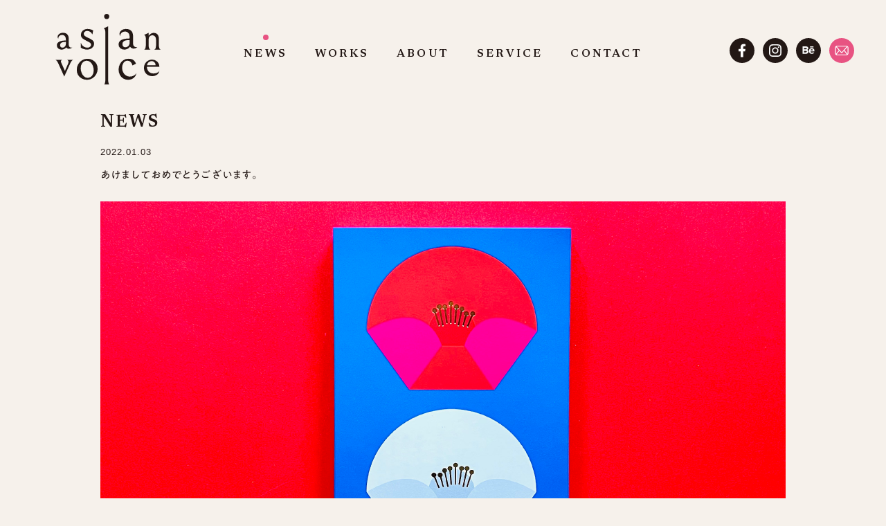

--- FILE ---
content_type: text/html; charset=UTF-8
request_url: https://asianvoice.jp/news/20220103854
body_size: 21642
content:
<!DOCTYPE html><html lang="ja"><head prefix="og: http://ogp.me/ns#"><meta charset="UTF-8"> <script defer src="https://asianvoice.jp/wp/wp-content/cache/autoptimize/autoptimize_single_ed0a34e7d4ad72745dbf8914747182c5.php"></script> <meta http-equiv="X-UA-Compatible" content="IE=edge"><meta name="viewport" content="width=device-width"><meta name="format-detection" content="telephone=no"><title>あけましておめでとうございます。 - NEWS - asianvoice inc. Graphic Design 株式会社アジアンヴォイス グラフィックデザイン</title><meta name="description" content="あけましておめでとうございます。 - asianvoice（アジアンヴォイス）に関するお知らせや、さまざまなニュースをご覧いただけます。"><meta name="keywords" content="asianvoice, グラフィックデザイン,Graphic Design, WEB制作, 本多リ子"><meta property="og:url" content="https://asianvoice.jp/news/20220103854"><meta property="og:type" content="article"><meta property="og:title" content="あけましておめでとうございます。 - NEWS - asianvoice inc. Graphic Design 株式会社アジアンヴォイス グラフィックデザイン"><meta property="og:description" content="あけましておめでとうございます。 - asianvoice（アジアンヴォイス）に関するお知らせや、さまざまなニュースをご覧いただけます。"><meta property="og:site_name" content="asianvoice inc. Graphic Design 株式会社アジアンヴォイス グラフィックデザイン"><meta property="og:image" content="https://asianvoice.jp/wp/wp-content/themes/asianvoice/ogp.png"><link rel="apple-touch-icon-precomposed" href="https://asianvoice.jp/wp/wp-content/themes/asianvoice/apple-touch-icon.png" type="image/png"><link rel="shortcut icon" href="https://asianvoice.jp/wp/wp-content/themes/asianvoice/favicon.ico" type="image/x-icon"><meta name='robots' content='max-image-preview:large' /><link rel="alternate" title="oEmbed (JSON)" type="application/json+oembed" href="https://asianvoice.jp/wp-json/oembed/1.0/embed?url=https%3A%2F%2Fasianvoice.jp%2Fnews%2F20220103854" /><link rel="alternate" title="oEmbed (XML)" type="text/xml+oembed" href="https://asianvoice.jp/wp-json/oembed/1.0/embed?url=https%3A%2F%2Fasianvoice.jp%2Fnews%2F20220103854&#038;format=xml" /><style id='wp-img-auto-sizes-contain-inline-css' type='text/css'>img:is([sizes=auto i],[sizes^="auto," i]){contain-intrinsic-size:3000px 1500px}
/*# sourceURL=wp-img-auto-sizes-contain-inline-css */</style><style id='wp-block-library-inline-css' type='text/css'>:root{--wp-block-synced-color:#7a00df;--wp-block-synced-color--rgb:122,0,223;--wp-bound-block-color:var(--wp-block-synced-color);--wp-editor-canvas-background:#ddd;--wp-admin-theme-color:#007cba;--wp-admin-theme-color--rgb:0,124,186;--wp-admin-theme-color-darker-10:#006ba1;--wp-admin-theme-color-darker-10--rgb:0,107,160.5;--wp-admin-theme-color-darker-20:#005a87;--wp-admin-theme-color-darker-20--rgb:0,90,135;--wp-admin-border-width-focus:2px}@media (min-resolution:192dpi){:root{--wp-admin-border-width-focus:1.5px}}.wp-element-button{cursor:pointer}:root .has-very-light-gray-background-color{background-color:#eee}:root .has-very-dark-gray-background-color{background-color:#313131}:root .has-very-light-gray-color{color:#eee}:root .has-very-dark-gray-color{color:#313131}:root .has-vivid-green-cyan-to-vivid-cyan-blue-gradient-background{background:linear-gradient(135deg,#00d084,#0693e3)}:root .has-purple-crush-gradient-background{background:linear-gradient(135deg,#34e2e4,#4721fb 50%,#ab1dfe)}:root .has-hazy-dawn-gradient-background{background:linear-gradient(135deg,#faaca8,#dad0ec)}:root .has-subdued-olive-gradient-background{background:linear-gradient(135deg,#fafae1,#67a671)}:root .has-atomic-cream-gradient-background{background:linear-gradient(135deg,#fdd79a,#004a59)}:root .has-nightshade-gradient-background{background:linear-gradient(135deg,#330968,#31cdcf)}:root .has-midnight-gradient-background{background:linear-gradient(135deg,#020381,#2874fc)}:root{--wp--preset--font-size--normal:16px;--wp--preset--font-size--huge:42px}.has-regular-font-size{font-size:1em}.has-larger-font-size{font-size:2.625em}.has-normal-font-size{font-size:var(--wp--preset--font-size--normal)}.has-huge-font-size{font-size:var(--wp--preset--font-size--huge)}.has-text-align-center{text-align:center}.has-text-align-left{text-align:left}.has-text-align-right{text-align:right}.has-fit-text{white-space:nowrap!important}#end-resizable-editor-section{display:none}.aligncenter{clear:both}.items-justified-left{justify-content:flex-start}.items-justified-center{justify-content:center}.items-justified-right{justify-content:flex-end}.items-justified-space-between{justify-content:space-between}.screen-reader-text{border:0;clip-path:inset(50%);height:1px;margin:-1px;overflow:hidden;padding:0;position:absolute;width:1px;word-wrap:normal!important}.screen-reader-text:focus{background-color:#ddd;clip-path:none;color:#444;display:block;font-size:1em;height:auto;left:5px;line-height:normal;padding:15px 23px 14px;text-decoration:none;top:5px;width:auto;z-index:100000}html :where(.has-border-color){border-style:solid}html :where([style*=border-top-color]){border-top-style:solid}html :where([style*=border-right-color]){border-right-style:solid}html :where([style*=border-bottom-color]){border-bottom-style:solid}html :where([style*=border-left-color]){border-left-style:solid}html :where([style*=border-width]){border-style:solid}html :where([style*=border-top-width]){border-top-style:solid}html :where([style*=border-right-width]){border-right-style:solid}html :where([style*=border-bottom-width]){border-bottom-style:solid}html :where([style*=border-left-width]){border-left-style:solid}html :where(img[class*=wp-image-]){height:auto;max-width:100%}:where(figure){margin:0 0 1em}html :where(.is-position-sticky){--wp-admin--admin-bar--position-offset:var(--wp-admin--admin-bar--height,0px)}@media screen and (max-width:600px){html :where(.is-position-sticky){--wp-admin--admin-bar--position-offset:0px}}

/*# sourceURL=wp-block-library-inline-css */</style><style id='global-styles-inline-css' type='text/css'>:root{--wp--preset--aspect-ratio--square: 1;--wp--preset--aspect-ratio--4-3: 4/3;--wp--preset--aspect-ratio--3-4: 3/4;--wp--preset--aspect-ratio--3-2: 3/2;--wp--preset--aspect-ratio--2-3: 2/3;--wp--preset--aspect-ratio--16-9: 16/9;--wp--preset--aspect-ratio--9-16: 9/16;--wp--preset--color--black: #000000;--wp--preset--color--cyan-bluish-gray: #abb8c3;--wp--preset--color--white: #ffffff;--wp--preset--color--pale-pink: #f78da7;--wp--preset--color--vivid-red: #cf2e2e;--wp--preset--color--luminous-vivid-orange: #ff6900;--wp--preset--color--luminous-vivid-amber: #fcb900;--wp--preset--color--light-green-cyan: #7bdcb5;--wp--preset--color--vivid-green-cyan: #00d084;--wp--preset--color--pale-cyan-blue: #8ed1fc;--wp--preset--color--vivid-cyan-blue: #0693e3;--wp--preset--color--vivid-purple: #9b51e0;--wp--preset--gradient--vivid-cyan-blue-to-vivid-purple: linear-gradient(135deg,rgb(6,147,227) 0%,rgb(155,81,224) 100%);--wp--preset--gradient--light-green-cyan-to-vivid-green-cyan: linear-gradient(135deg,rgb(122,220,180) 0%,rgb(0,208,130) 100%);--wp--preset--gradient--luminous-vivid-amber-to-luminous-vivid-orange: linear-gradient(135deg,rgb(252,185,0) 0%,rgb(255,105,0) 100%);--wp--preset--gradient--luminous-vivid-orange-to-vivid-red: linear-gradient(135deg,rgb(255,105,0) 0%,rgb(207,46,46) 100%);--wp--preset--gradient--very-light-gray-to-cyan-bluish-gray: linear-gradient(135deg,rgb(238,238,238) 0%,rgb(169,184,195) 100%);--wp--preset--gradient--cool-to-warm-spectrum: linear-gradient(135deg,rgb(74,234,220) 0%,rgb(151,120,209) 20%,rgb(207,42,186) 40%,rgb(238,44,130) 60%,rgb(251,105,98) 80%,rgb(254,248,76) 100%);--wp--preset--gradient--blush-light-purple: linear-gradient(135deg,rgb(255,206,236) 0%,rgb(152,150,240) 100%);--wp--preset--gradient--blush-bordeaux: linear-gradient(135deg,rgb(254,205,165) 0%,rgb(254,45,45) 50%,rgb(107,0,62) 100%);--wp--preset--gradient--luminous-dusk: linear-gradient(135deg,rgb(255,203,112) 0%,rgb(199,81,192) 50%,rgb(65,88,208) 100%);--wp--preset--gradient--pale-ocean: linear-gradient(135deg,rgb(255,245,203) 0%,rgb(182,227,212) 50%,rgb(51,167,181) 100%);--wp--preset--gradient--electric-grass: linear-gradient(135deg,rgb(202,248,128) 0%,rgb(113,206,126) 100%);--wp--preset--gradient--midnight: linear-gradient(135deg,rgb(2,3,129) 0%,rgb(40,116,252) 100%);--wp--preset--font-size--small: 13px;--wp--preset--font-size--medium: 20px;--wp--preset--font-size--large: 36px;--wp--preset--font-size--x-large: 42px;--wp--preset--spacing--20: 0.44rem;--wp--preset--spacing--30: 0.67rem;--wp--preset--spacing--40: 1rem;--wp--preset--spacing--50: 1.5rem;--wp--preset--spacing--60: 2.25rem;--wp--preset--spacing--70: 3.38rem;--wp--preset--spacing--80: 5.06rem;--wp--preset--shadow--natural: 6px 6px 9px rgba(0, 0, 0, 0.2);--wp--preset--shadow--deep: 12px 12px 50px rgba(0, 0, 0, 0.4);--wp--preset--shadow--sharp: 6px 6px 0px rgba(0, 0, 0, 0.2);--wp--preset--shadow--outlined: 6px 6px 0px -3px rgb(255, 255, 255), 6px 6px rgb(0, 0, 0);--wp--preset--shadow--crisp: 6px 6px 0px rgb(0, 0, 0);}:where(.is-layout-flex){gap: 0.5em;}:where(.is-layout-grid){gap: 0.5em;}body .is-layout-flex{display: flex;}.is-layout-flex{flex-wrap: wrap;align-items: center;}.is-layout-flex > :is(*, div){margin: 0;}body .is-layout-grid{display: grid;}.is-layout-grid > :is(*, div){margin: 0;}:where(.wp-block-columns.is-layout-flex){gap: 2em;}:where(.wp-block-columns.is-layout-grid){gap: 2em;}:where(.wp-block-post-template.is-layout-flex){gap: 1.25em;}:where(.wp-block-post-template.is-layout-grid){gap: 1.25em;}.has-black-color{color: var(--wp--preset--color--black) !important;}.has-cyan-bluish-gray-color{color: var(--wp--preset--color--cyan-bluish-gray) !important;}.has-white-color{color: var(--wp--preset--color--white) !important;}.has-pale-pink-color{color: var(--wp--preset--color--pale-pink) !important;}.has-vivid-red-color{color: var(--wp--preset--color--vivid-red) !important;}.has-luminous-vivid-orange-color{color: var(--wp--preset--color--luminous-vivid-orange) !important;}.has-luminous-vivid-amber-color{color: var(--wp--preset--color--luminous-vivid-amber) !important;}.has-light-green-cyan-color{color: var(--wp--preset--color--light-green-cyan) !important;}.has-vivid-green-cyan-color{color: var(--wp--preset--color--vivid-green-cyan) !important;}.has-pale-cyan-blue-color{color: var(--wp--preset--color--pale-cyan-blue) !important;}.has-vivid-cyan-blue-color{color: var(--wp--preset--color--vivid-cyan-blue) !important;}.has-vivid-purple-color{color: var(--wp--preset--color--vivid-purple) !important;}.has-black-background-color{background-color: var(--wp--preset--color--black) !important;}.has-cyan-bluish-gray-background-color{background-color: var(--wp--preset--color--cyan-bluish-gray) !important;}.has-white-background-color{background-color: var(--wp--preset--color--white) !important;}.has-pale-pink-background-color{background-color: var(--wp--preset--color--pale-pink) !important;}.has-vivid-red-background-color{background-color: var(--wp--preset--color--vivid-red) !important;}.has-luminous-vivid-orange-background-color{background-color: var(--wp--preset--color--luminous-vivid-orange) !important;}.has-luminous-vivid-amber-background-color{background-color: var(--wp--preset--color--luminous-vivid-amber) !important;}.has-light-green-cyan-background-color{background-color: var(--wp--preset--color--light-green-cyan) !important;}.has-vivid-green-cyan-background-color{background-color: var(--wp--preset--color--vivid-green-cyan) !important;}.has-pale-cyan-blue-background-color{background-color: var(--wp--preset--color--pale-cyan-blue) !important;}.has-vivid-cyan-blue-background-color{background-color: var(--wp--preset--color--vivid-cyan-blue) !important;}.has-vivid-purple-background-color{background-color: var(--wp--preset--color--vivid-purple) !important;}.has-black-border-color{border-color: var(--wp--preset--color--black) !important;}.has-cyan-bluish-gray-border-color{border-color: var(--wp--preset--color--cyan-bluish-gray) !important;}.has-white-border-color{border-color: var(--wp--preset--color--white) !important;}.has-pale-pink-border-color{border-color: var(--wp--preset--color--pale-pink) !important;}.has-vivid-red-border-color{border-color: var(--wp--preset--color--vivid-red) !important;}.has-luminous-vivid-orange-border-color{border-color: var(--wp--preset--color--luminous-vivid-orange) !important;}.has-luminous-vivid-amber-border-color{border-color: var(--wp--preset--color--luminous-vivid-amber) !important;}.has-light-green-cyan-border-color{border-color: var(--wp--preset--color--light-green-cyan) !important;}.has-vivid-green-cyan-border-color{border-color: var(--wp--preset--color--vivid-green-cyan) !important;}.has-pale-cyan-blue-border-color{border-color: var(--wp--preset--color--pale-cyan-blue) !important;}.has-vivid-cyan-blue-border-color{border-color: var(--wp--preset--color--vivid-cyan-blue) !important;}.has-vivid-purple-border-color{border-color: var(--wp--preset--color--vivid-purple) !important;}.has-vivid-cyan-blue-to-vivid-purple-gradient-background{background: var(--wp--preset--gradient--vivid-cyan-blue-to-vivid-purple) !important;}.has-light-green-cyan-to-vivid-green-cyan-gradient-background{background: var(--wp--preset--gradient--light-green-cyan-to-vivid-green-cyan) !important;}.has-luminous-vivid-amber-to-luminous-vivid-orange-gradient-background{background: var(--wp--preset--gradient--luminous-vivid-amber-to-luminous-vivid-orange) !important;}.has-luminous-vivid-orange-to-vivid-red-gradient-background{background: var(--wp--preset--gradient--luminous-vivid-orange-to-vivid-red) !important;}.has-very-light-gray-to-cyan-bluish-gray-gradient-background{background: var(--wp--preset--gradient--very-light-gray-to-cyan-bluish-gray) !important;}.has-cool-to-warm-spectrum-gradient-background{background: var(--wp--preset--gradient--cool-to-warm-spectrum) !important;}.has-blush-light-purple-gradient-background{background: var(--wp--preset--gradient--blush-light-purple) !important;}.has-blush-bordeaux-gradient-background{background: var(--wp--preset--gradient--blush-bordeaux) !important;}.has-luminous-dusk-gradient-background{background: var(--wp--preset--gradient--luminous-dusk) !important;}.has-pale-ocean-gradient-background{background: var(--wp--preset--gradient--pale-ocean) !important;}.has-electric-grass-gradient-background{background: var(--wp--preset--gradient--electric-grass) !important;}.has-midnight-gradient-background{background: var(--wp--preset--gradient--midnight) !important;}.has-small-font-size{font-size: var(--wp--preset--font-size--small) !important;}.has-medium-font-size{font-size: var(--wp--preset--font-size--medium) !important;}.has-large-font-size{font-size: var(--wp--preset--font-size--large) !important;}.has-x-large-font-size{font-size: var(--wp--preset--font-size--x-large) !important;}
/*# sourceURL=global-styles-inline-css */</style><style id='classic-theme-styles-inline-css' type='text/css'>/*! This file is auto-generated */
.wp-block-button__link{color:#fff;background-color:#32373c;border-radius:9999px;box-shadow:none;text-decoration:none;padding:calc(.667em + 2px) calc(1.333em + 2px);font-size:1.125em}.wp-block-file__button{background:#32373c;color:#fff;text-decoration:none}
/*# sourceURL=/wp-includes/css/classic-themes.min.css */</style> <script defer type="text/javascript" src="https://asianvoice.jp/wp/wp-includes/js/jquery/jquery.min.js?ver=3.7.1" id="jquery-core-js"></script> <script defer type="text/javascript" src="https://asianvoice.jp/wp/wp-includes/js/jquery/jquery-migrate.min.js?ver=3.4.1" id="jquery-migrate-js"></script> <script defer type="text/javascript" src="//webfonts.sakura.ne.jp/js/sakurav3.js?fadein=0&amp;ver=3.1.4" id="typesquare_std-js"></script> <link rel="canonical" href="https://asianvoice.jp/news/20220103854" /> <script src="https://asianvoice.jp/wp/wp-content/themes/asianvoice/js/jquery-3.5.1.min.js" defer></script> <script src="https://asianvoice.jp/wp/wp-content/cache/autoptimize/autoptimize_single_0913c8fec49bde381b1bd7622daaf21b.php" defer></script> <link rel="preconnect" href="https://fonts.gstatic.com"><link href="https://fonts.googleapis.com/css2?family=Alegreya+Sans:wght@400;500&family=Newsreader:wght@500;600;700&display=swap" rel="stylesheet"><link href="https://asianvoice.jp/wp/wp-content/cache/autoptimize/autoptimize_single_1cd2c54d0ffb6faae3c5c4986c237dd3.php" rel="stylesheet"><link href="https://asianvoice.jp/wp/wp-content/cache/autoptimize/autoptimize_single_5243a519d15dba2130941e54fa258fc9.php" rel="stylesheet">  <script defer src="//typesquare.com/3/tsst/script/ja/typesquare.js?5ff185764a844011b7f52601e90393a3" charset="utf-8"></script>  <script type="text/javascript">(function(i,s,o,g,r,a,m){i['GoogleAnalyticsObject']=r;i[r]=i[r]||function(){
(i[r].q=i[r].q||[]).push(arguments)},i[r].l=1*new Date();a=s.createElement(o),
m=s.getElementsByTagName(o)[0];a.async=1;a.src=g;m.parentNode.insertBefore(a,m)
})(window,document,'script','//www.google-analytics.com/analytics.js','ga');
ga('create', 'UA-35962079-1', 'auto');
ga('send', 'pageview');</script> </head><body class="wp-singular news-template-default single single-news postid-854 wp-theme-asianvoice"><div id="loading" class="loading"><i class="loading__icon"></i></div><div class="l-container"><header class="l-header"><div class="l-header__wrap"><p class="l-header__logo"><a href="https://asianvoice.jp" class="l-header__logo__inner"><img src="https://asianvoice.jp/wp/wp-content/themes/asianvoice/images/hdr_logo.svg" alt="asianvoice"></a></p> <button type="button" data-cmnjs-bodyclstoggle="is-nav-active" class="l-header__nav-btn"><span class="l-header__nav-btn__core"><span></span><span></span><span></span></span></button><div class="l-header__contents-wrap"><nav class="nav-glbl"><ul class="nav-glbl__core"><li class="nav-glbl__core__item is-news"><a href="https://asianvoice.jp/news/">NEWS</a></li><li class="nav-glbl__core__item is-works"><a href="https://asianvoice.jp/works/">WORKS</a></li><li class="nav-glbl__core__item is-about"><a href="https://asianvoice.jp/about/">ABOUT</a></li><li class="nav-glbl__core__item is-service"><a href="https://asianvoice.jp/service/">SERVICE</a></li><li class="nav-glbl__core__item is-contact"><a href="https://asianvoice.jp/contact/">CONTACT</a></li></ul></nav><ul class="sns-list"><li class="sns-list__item sns-list__item--facebook"><a href="https://www.facebook.com/design.asianvoice" target="_blank"></a></li><li class="sns-list__item sns-list__item--instagram"><a href="https://www.instagram.com/asianvoice/" target="_blank"></a></li><li class="sns-list__item sns-list__item--behance"><a href="https://www.behance.net/asianvoice/" target="_blank"></a></li><li class="sns-list__item sns-list__item--mail"><a href="https://asianvoice.jp/contact/"></a></li></ul></div></div></header><main role="main" class="l-body"><div class="l-body__main"><p class="hdg-lv1">NEWS</p><article class="article post-854 news type-news status-publish has-post-thumbnail hentry"><h1 class="txt-news"> <time class="txt-news__date" datetime="2022-01-03">2022.01.03</time> <span class="txt-news__hdg">あけましておめでとうございます。</span></h1><div class="wrap-edit"><p class="img-article" data-aos="fade-up" data-aos-duration="2000"><img src="https://asianvoice.jp/wp/wp-content/uploads/2022/01/nenga2022_01.jpg"></p><p class="txt-desc-jpn" data-aos="fade-up" data-aos-duration="2000">本年も変わらぬ愛をデザインに注ぎ込み、爆走するくらいの心意気でデザイン漬けの一年にしたいと思います。みなさまどうぞ宜しくお願い致します。asianvoice 本多り子</p></div><p class="btn-return" data-aos="fade-up" data-aos-duration="2000"><a href="https://asianvoice.jp/news/" class="btn-return__core"><span class="btn-return__core__inner">一覧に戻る</span></a></p></article></div></main><footer class="l-footer"><div class="l-footer__wrap"><p class="l-footer__logo"><a href="https://asianvoice.jp" class="l-footer__logo__inner"><img src="https://asianvoice.jp/wp/wp-content/themes/asianvoice/images/ftr_logo.svg" alt=""></a></p> <small class="l-footer__copy">asianvoice inc. All rights reserved.</small><dl class="l-footer__info"><dt class="l-footer__info__hdg">asianvoice inc.</dt><dd class="l-footer__info__dtl">#202 7-6-52, Akasaka Minato-ku, <br>Tokyo 107-0052 Japan</dd><dd class="l-footer__info__map"><a href="https://www.google.com/maps/place/asianvoice/@35.6701284,139.7285666,17z/data=!3m1!4b1!4m5!3m4!1s0x0:0xebcce7be8cd0e242!8m2!3d35.6701284!4d139.7307553?hl=ja" target="_blank">Google Map</a></dd></dl></div></footer></div> <script type="speculationrules">{"prefetch":[{"source":"document","where":{"and":[{"href_matches":"/*"},{"not":{"href_matches":["/wp/wp-*.php","/wp/wp-admin/*","/wp/wp-content/uploads/*","/wp/wp-content/*","/wp/wp-content/plugins/*","/wp/wp-content/themes/asianvoice/*","/*\\?(.+)"]}},{"not":{"selector_matches":"a[rel~=\"nofollow\"]"}},{"not":{"selector_matches":".no-prefetch, .no-prefetch a"}}]},"eagerness":"conservative"}]}</script> <script defer src="https://asianvoice.jp/wp/wp-content/themes/asianvoice/js/ofi.min.js"></script> <script defer src="[data-uri]"></script> <script defer src="https://asianvoice.jp/wp/wp-content/cache/autoptimize/autoptimize_single_a01f9089e8301e9eacfb9d029dc0ca5c.php"></script> <script defer src="[data-uri]"></script> </body></html>

--- FILE ---
content_type: text/css; charset=utf-8
request_url: https://asianvoice.jp/wp/wp-content/cache/autoptimize/autoptimize_single_1cd2c54d0ffb6faae3c5c4986c237dd3.php
body_size: 46048
content:
@charset "UTF-8";body,div,p,h1,h2,h3,h4,h5,h6,dl,dt,dd,ul,ol,li,table,caption,th,td,form,fieldset,input,textarea,select,pre,address,blockquote,embed,object,dfn,article,aside,canvas,figure,figcaption,footer,header,nav,section,main,audio,video{margin:0;padding:0}article,aside,details,figcaption,figure,footer,header,main,nav,section,summary{display:block}audio,canvas,progress,video{display:inline-block}address,dfn{display:inline;font-style:normal}canvas{width:0;height:0}iframe{width:100%;margin:0;padding:0;border:none}html{-ms-text-size-adjust:100%;-webkit-text-size-adjust:100%;overflow-y:scroll;font-size:62.5%}html *{-webkit-font-smoothing:antialiased;-moz-osx-font-smoothing:grayscale;-webkit-overflow-scrolling:touch}*{box-sizing:border-box}*:before,*:after{box-sizing:border-box}::-moz-selection{background-color:#e85382}::selection{background-color:#e85382}body{word-wrap:break-word;background:#f6f1eb;color:#231815;font-family:"A1 ゴシック M","ヒラギノ角ゴ ProN","Hiragino Kaku Gothic ProN","メイリオ",Meiryo,"ＭＳ Ｐゴシック","MS PGothic",sans-serif;-webkit-font-feature-settings:'palt' 1;font-feature-settings:'palt' 1;font-size:1.5em;font-weight:500;letter-spacing:.075em;line-height:1.75;overflow-wrap:break-word}em{font-style:normal;font-weight:700}strong{font-style:normal;font-weight:700}ul,ol{list-style:none}table{border-collapse:separate;border-spacing:0;empty-cells:show}caption,th{text-align:left}img{max-width:100%;height:auto;border:0;-webkit-backface-visibility:hidden;backface-visibility:hidden;vertical-align:middle}a{color:#e85382;text-decoration:none;cursor:pointer}form{font-weight:500}input,button,textarea,select{-webkit-appearance:none;-moz-appearance:none;appearance:none;margin:0;padding:0;border:none;border-radius:0;background:0 0;font-family:"A1 ゴシック M","ヒラギノ角ゴ ProN","Hiragino Kaku Gothic ProN","メイリオ",Meiryo,"ＭＳ Ｐゴシック","MS PGothic",sans-serif;font-size:1.6rem;line-height:inherit;text-transform:none}select::-ms-expand{display:none}.u-ta-l{text-align:left !important}.u-ta-c{text-align:center !important}.u-ta-r{text-align:right !important}.u-ta-l-c{text-align:left !important}.u-ta-l-r{text-align:left !important}.u-ta-c-l{text-align:center !important}.u-ta-c-r{text-align:center !important}.u-ta-r-l{text-align:right !important}.u-ta-r-c{text-align:right !important}.u-disp-n{display:none !important}.u-disp-b{display:block !important}.u-disp-i-n{display:inline !important}.u-disp-ib-n{display:inline-block !important}.u-disp-b-n{display:block !important}.u-disp-n-i{display:none !important}.u-disp-n-ib{display:none !important}.u-disp-n-b{display:none !important}.u-br-sp{display:inline !important}.u-br-pc{display:none !important}.l-header{z-index:1000;position:fixed;top:0;left:0;width:100%;height:80px;overflow:hidden;background-color:#f6f1eb}.home .l-header{z-index:10;position:absolute;width:100%;background-color:transparent}.is-nav-active .l-header{height:auto}.l-header__wrap{position:relative}.l-header__logo{z-index:1;position:absolute;top:15px;left:20px}.l-header__logo__inner{display:block;width:76px;height:51px;font-size:0;line-height:0}.l-header__nav-btn{display:flex;z-index:1;position:absolute;top:15px;right:20px;align-items:center;justify-content:center;width:40px;height:40px;border:1px solid #000;border-radius:50%;cursor:pointer}.is-nav-active .l-header__nav-btn__core>span:nth-child(1){-webkit-animation:active-menu-bar01 .75s forwards;animation:active-menu-bar01 .75s forwards}.is-nav-active .l-header__nav-btn__core>span:nth-child(2){opacity:0}.is-nav-active .l-header__nav-btn__core>span:nth-child(3){-webkit-animation:active-menu-bar03 .75s forwards;animation:active-menu-bar03 .75s forwards}.l-header__nav-btn__core{-webkit-appearance:none;-moz-appearance:none;appearance:none;display:inline-block;position:relative;width:15px;height:13px;transition:all .4s}.l-header__nav-btn__core>span{display:inline-block;position:absolute;left:0;width:100%;height:1px;background-color:#000;transition:all .4s}.l-header__nav-btn__core>span:nth-child(1){top:0;-webkit-animation:menu-bar01 .75s forwards;animation:menu-bar01 .75s forwards}.l-header__nav-btn__core>span:nth-child(2){top:6px;opacity:1;transition:all .25s .25s}.l-header__nav-btn__core>span:nth-child(3){bottom:0;-webkit-animation:menu-bar02 .75s forwards;animation:menu-bar02 .75s forwards}@-webkit-keyframes menu-bar01{0%{-webkit-transform:translateY(6px) rotate(45deg);transform:translateY(6px) rotate(45deg)}50%{-webkit-transform:translateY(6px) rotate(0);transform:translateY(6px) rotate(0)}100%{-webkit-transform:translateY(0) rotate(0);transform:translateY(0) rotate(0)}}@keyframes menu-bar01{0%{-webkit-transform:translateY(6px) rotate(45deg);transform:translateY(6px) rotate(45deg)}50%{-webkit-transform:translateY(6px) rotate(0);transform:translateY(6px) rotate(0)}100%{-webkit-transform:translateY(0) rotate(0);transform:translateY(0) rotate(0)}}@-webkit-keyframes active-menu-bar01{0%{-webkit-transform:translateY(0) rotate(0);transform:translateY(0) rotate(0)}50%{-webkit-transform:translateY(6px) rotate(0);transform:translateY(6px) rotate(0)}100%{-webkit-transform:translateY(6px) rotate(45deg);transform:translateY(6px) rotate(45deg)}}@keyframes active-menu-bar01{0%{-webkit-transform:translateY(0) rotate(0);transform:translateY(0) rotate(0)}50%{-webkit-transform:translateY(6px) rotate(0);transform:translateY(6px) rotate(0)}100%{-webkit-transform:translateY(6px) rotate(45deg);transform:translateY(6px) rotate(45deg)}}@-webkit-keyframes menu-bar02{0%{-webkit-transform:translateY(-6px) rotate(-45deg);transform:translateY(-6px) rotate(-45deg)}50%{-webkit-transform:translateY(-6px) rotate(0);transform:translateY(-6px) rotate(0)}100%{-webkit-transform:translateY(0) rotate(0);transform:translateY(0) rotate(0)}}@keyframes menu-bar02{0%{-webkit-transform:translateY(-6px) rotate(-45deg);transform:translateY(-6px) rotate(-45deg)}50%{-webkit-transform:translateY(-6px) rotate(0);transform:translateY(-6px) rotate(0)}100%{-webkit-transform:translateY(0) rotate(0);transform:translateY(0) rotate(0)}}@-webkit-keyframes active-menu-bar03{0%{-webkit-transform:translateY(0) rotate(0);transform:translateY(0) rotate(0)}50%{-webkit-transform:translateY(-6px) rotate(0);transform:translateY(-6px) rotate(0)}100%{-webkit-transform:translateY(-6px) rotate(-45deg);transform:translateY(-6px) rotate(-45deg)}}@keyframes active-menu-bar03{0%{-webkit-transform:translateY(0) rotate(0);transform:translateY(0) rotate(0)}50%{-webkit-transform:translateY(-6px) rotate(0);transform:translateY(-6px) rotate(0)}100%{-webkit-transform:translateY(-6px) rotate(-45deg);transform:translateY(-6px) rotate(-45deg)}}.l-header__contents-wrap{display:flex;flex-direction:column;justify-content:center;min-height:100vh;min-height:calc(var(--vh, 1vh) * 100);-webkit-transform:translateX(-9999px);transform:translateX(-9999px);background:#fadcdf url(//asianvoice.jp/wp/wp-content/themes/asianvoice/images/bg_spnavi.svg) no-repeat center/cover;opacity:0;transition:opacity .75s}.is-nav-active .l-header__contents-wrap{-webkit-transform:translateX(0);transform:translateX(0);opacity:1}.nav-glbl__core{text-align:center}.nav-glbl__core__item+.nav-glbl__core__item{margin-top:10px}.nav-glbl__core__item a{display:inline-block;position:relative;padding:20px;color:#231815;font-family:'Newsreader',serif;font-size:1.6rem;font-weight:600;letter-spacing:.2em;line-height:1}.nav-glbl__core__item a:before{display:block;position:absolute;top:0;right:0;left:0;width:8px;height:8px;margin:auto;border-radius:50%;background-color:#e85382;content:'';opacity:0;transition:opacity .3s}body.single-works.news .nav-glbl__core__item.is-news a:before{opacity:0}.sns-list{display:flex;justify-content:center;margin-top:55px}.sns-list__item{margin:0 6px}.sns-list__item.sns-list__item--facebook>a{background:#231815 url(//asianvoice.jp/wp/wp-content/themes/asianvoice/images/hdr_icn_fb_pc.svg) no-repeat center/30px auto}.sns-list__item.sns-list__item--instagram>a{background:#231815 url(//asianvoice.jp/wp/wp-content/themes/asianvoice/images/hdr_icn_ig_pc.svg) no-repeat center/30px auto}.sns-list__item.sns-list__item--behance>a{background:#231815 url(//asianvoice.jp/wp/wp-content/themes/asianvoice/images/hdr_icn_bh_pc.svg) no-repeat center/30px auto}.sns-list__item.sns-list__item--mail>a{background:#e85382 url(//asianvoice.jp/wp/wp-content/themes/asianvoice/images/hdr_icn_mail_pc.svg) no-repeat center/30px auto}.sns-list__item>a{display:block;width:40px;height:40px;border-radius:50%;background-color:#231815}.l-footer{margin-top:110px;background-color:#231815;color:#fff}.l-footer a{color:#fff}.is-nav-active .l-footer{display:none}.l-footer__wrap{position:relative;padding:45px 20px 70px}.l-footer__logo{width:90px;height:auto;margin:0 auto}.l-footer__logo__inner{display:block;font-size:0;line-height:0}.l-footer__copy{display:block;position:absolute;bottom:23px;font-family:"Alegreya Sans",sans-serif;font-size:1.1rem;font-weight:400;letter-spacing:.05em;line-height:1}.l-footer__info{margin-top:34px}.l-footer__info__hdg{font-family:"Newsreader",serif;font-size:1.9rem;font-weight:600;letter-spacing:.075em;line-height:1}.l-footer__info__dtl{margin-top:22px;font-family:"Alegreya Sans",sans-serif;font-size:1.2rem;font-weight:500;letter-spacing:.05em;line-height:1.5}.l-footer__info__map{margin-top:34px;font-family:"Alegreya Sans",sans-serif;font-size:1.3rem;font-weight:500;letter-spacing:.05em;line-height:1}.l-footer__info__map>a{color:#fff}body{position:relative;overflow-x:hidden}.l-container{display:flex;flex-flow:column;min-height:100vh;min-height:calc(var(--vh, 1vh) * 100)}.home .l-container .top-slide{display:block}.is-nav-active .l-container .top-slide{display:block}.l-container .top-slide{display:none;overflow:hidden}.l-container .top-bg{z-index:-1;position:absolute;top:0;left:0;width:100%;height:100%;background-position:center;background-repeat:no-repeat;background-size:cover;opacity:0;transition:opacity 4s}.l-container .top-bg.is-active{opacity:1}.l-container .top-bg:before,.l-container .top-bg:after{display:block;position:absolute;width:100%;height:100%;background-position:center;background-repeat:no-repeat;background-size:cover;content:''}.l-container .top-bg:after{z-index:-2;opacity:0;transition:opacity 3.5s ease-in-out .5s}.l-container .top-bg.is-active-delay:after{opacity:1}.l-container .top-bg.spring{background-image:url(//asianvoice.jp/wp/wp-content/themes/asianvoice/images/bg_spring1_sp.svg)}.l-container .top-bg.spring:after{background-image:url(//asianvoice.jp/wp/wp-content/themes/asianvoice/images/bg_spring2_sp.svg)}.l-container .top-bg.summer{background-image:url(//asianvoice.jp/wp/wp-content/themes/asianvoice/images/bg_summer1_sp.svg)}.l-container .top-bg.summer:after{background-image:url(//asianvoice.jp/wp/wp-content/themes/asianvoice/images/bg_summer2_sp.svg)}.l-container .top-bg.autumn:before{background-image:url(//asianvoice.jp/wp/wp-content/themes/asianvoice/images/bg_autumn1_sp.svg)}.l-container .top-bg.autumn:after{background-image:url(//asianvoice.jp/wp/wp-content/themes/asianvoice/images/bg_autumn2_sp.svg)}.l-container .top-bg.winter{background-image:url(//asianvoice.jp/wp/wp-content/themes/asianvoice/images/bg_winter1_sp.svg)}.l-container .top-bg.winter:after{background-image:url(//asianvoice.jp/wp/wp-content/themes/asianvoice/images/bg_winter2_sp.svg)}@-webkit-keyframes popup{0%{-webkit-transform:translateY(40px) scale(.8);transform:translateY(40px) scale(.8)}100%{-webkit-transform:translateY(0) scale(1);transform:translateY(0) scale(1)}}@keyframes popup{0%{-webkit-transform:translateY(40px) scale(.8);transform:translateY(40px) scale(.8)}100%{-webkit-transform:translateY(0) scale(1);transform:translateY(0) scale(1)}}@-webkit-keyframes popapp-delay{0%{-webkit-transform:translateY(40px) scale(.8);transform:translateY(40px) scale(.8);opacity:0}100%{-webkit-transform:translateY(0) scale(1);transform:translateY(0) scale(1)}80%,100%{opacity:1}}@keyframes popapp-delay{0%{-webkit-transform:translateY(40px) scale(.8);transform:translateY(40px) scale(.8);opacity:0}100%{-webkit-transform:translateY(0) scale(1);transform:translateY(0) scale(1)}80%,100%{opacity:1}}@-webkit-keyframes fade{0%{opacity:0}100%{opacity:1}}@keyframes fade{0%{opacity:0}100%{opacity:1}}.l-body{position:relative;flex:1}.is-nav-active .l-body{display:none}.l-body__main{margin-top:115px;padding:0 30px}.top-logo{display:flex;z-index:1;position:relative;align-items:center;justify-content:center;height:100vh;height:calc(var(--vh, 1vh) * 100)}.top-logo__core{display:block;width:58.6%;height:auto}.loading{display:flex;z-index:9999;position:fixed;top:0;left:0;align-items:center;justify-content:center;width:100%;height:calc(var(--vh, 1vh) * 100);background-color:#f6f1eb}.loading__icon{width:15px;height:15px;border-radius:50%;box-shadow:0 -30px 0 #eee,21px -21px 0 #ddd,30px 0 0 #ccc,21px 21px 0 #bbb,0 30px 0 #aaa,-21px 21px 0 #999,-30px 0 0 #666,-21px -21px 0 #000;-webkit-animation:rotate 1s steps(8) 0s infinite;animation:rotate 1s steps(8) 0s infinite}@-webkit-keyframes rotate{0%{-webkit-transform:rotate(0deg);transform:rotate(0deg)}100%{-webkit-transform:rotate(360deg);transform:rotate(360deg)}}@keyframes rotate{0%{-webkit-transform:rotate(0deg);transform:rotate(0deg)}100%{-webkit-transform:rotate(360deg);transform:rotate(360deg)}}.hdg-lv1{font-family:"Newsreader",serif;font-size:2.2rem;font-weight:600;letter-spacing:.075em;line-height:1}.hdg-works{margin-top:0;padding-bottom:8px;border-bottom:1px solid #595757}.hdg-works__jpn{display:block;font-family:"A1 ゴシック R",sans-serif;font-size:3rem;font-size:2.2rem;letter-spacing:.05em;line-height:1.8;font-weight:600}.hdg-works__eng{display:block;margin-top:0;font-family:"Newsreader",serif;font-size:1.9rem;font-size:1.2rem;font-weight:600;font-weight:500;letter-spacing:.075em;line-height:1;line-height:1.8}.hdg-works-wrap__list{display:flex;flex-wrap:wrap;justify-content:center;margin-top:15px}.hdg-works-wrap__list__item{margin:0 15px;text-align:center}.hdg-works-wrap__list__item>a{display:inline-block;position:relative;padding-top:15px;color:#231815;font-family:"Newsreader",serif;font-size:1.3rem;font-weight:600;letter-spacing:.075em;line-height:1}.hdg-works-wrap__list__item>a:before{display:block;position:absolute;top:0;right:0;left:0;width:7px;height:7px;margin:auto;border-radius:50%;background-color:#e85382;content:'';opacity:0;transition:opacity .3s}body.post-type-archive .hdg-works-wrap__list__item.is-all>a:before,body[class*=branding] .hdg-works-wrap__list__item.is-branding>a:before,.hdg-works-wrap[class*=branding] .hdg-works-wrap__list__item.is-branding>a:before,body[class*=logo] .hdg-works-wrap__list__item.is-logo>a:before,.hdg-works-wrap[class*=logo] .hdg-works-wrap__list__item.is-logo>a:before,body[class*=graphic] .hdg-works-wrap__list__item.is-graphic>a:before,.hdg-works-wrap[class*=graphic] .hdg-works-wrap__list__item.is-graphic>a:before,body[class*=package] .hdg-works-wrap__list__item.is-package>a:before,.hdg-works-wrap[class*=package] .hdg-works-wrap__list__item.is-package>a:before,body[class*=editorial] .hdg-works-wrap__list__item.is-editorial>a:before,.hdg-works-wrap[class*=editorial] .hdg-works-wrap__list__item.is-editorial>a:before,body[class*=web] .hdg-works-wrap__list__item.is-web>a:before,.hdg-works-wrap[class*=web] .hdg-works-wrap__list__item.is-web>a:before,body[class*=other] .hdg-works-wrap__list__item.is-other>a:before,.hdg-works-wrap[class*=other] .hdg-works-wrap__list__item.is-other>a:before{opacity:1}body.single.single-works .hdg-works-wrap__list__item.is-all>a:before,body.single.single-works .hdg-works-wrap__list__item.is-branding>a:before,body.single.single-works .hdg-works-wrap__list__item.is-logo>a:before,body.single.single-works .hdg-works-wrap__list__item.is-graphic>a:before,body.single.single-works .hdg-works-wrap__list__item.is-package>a:before,body.single.single-works .hdg-works-wrap__list__item.is-editorial>a:before,body.single.single-works .hdg-works-wrap__list__item.is-web>a:before,body.single.single-works .hdg-works-wrap__list__item.is-other>a:before{opacity:0}.hdg-about-jpn{margin-top:40px;font-family:"A1 ゴシック R",sans-serif;font-size:3rem;letter-spacing:.05em;line-height:1.5;font-weight:600}.hdg-about-eng{font-family:"Newsreader",serif;font-size:2.8rem;font-weight:600;letter-spacing:.075em;line-height:1.5}.txt-news{font-weight:500}.hdg-lv1+.txt-news,.hdg-lv1+article .txt-news{margin-top:30px}.txt-news__date{display:block;font-family:"A1 ゴシック L",sans-serif;font-size:1.3rem;letter-spacing:.075em;line-height:1;line-height:1.53846}.txt-news__hdg,.txt-news__dtl{display:block;margin-top:10px;font-family:"A1 ゴシック R",sans-serif;font-size:1.5rem;letter-spacing:.075em;line-height:1.8}.txt-news__link{margin-top:15px;font-family:"A1 ゴシック R",sans-serif;font-size:1.5rem;letter-spacing:.075em;line-height:1.8;text-align:right}.txt-news__link__core{display:inline-block;position:relative;padding-left:20px;color:#e85382}.txt-news__link__core:before,.txt-news__link__core:after{position:absolute;top:0;bottom:0;left:0;margin:auto;vertical-align:middle;content:'';transition:all .2s}.txt-news__link__core:before{width:12px;height:2px;background:#e85382}.txt-news__link__core:after{left:5px;width:8px;height:8px;-webkit-transform:rotate(45deg);transform:rotate(45deg);border-top:2px solid #e85382;border-right:2px solid #e85382}.txt-date{display:block;margin-top:40px;font-family:"A1 ゴシック L",sans-serif;font-size:1.3rem;letter-spacing:.075em;line-height:1;line-height:1.53846}.txt-desc-jpn{margin-top:25px;font-family:"A1 ゴシック R",sans-serif;font-size:1.5rem;letter-spacing:.075em;line-height:1.8}.txt-desc-eng+.txt-desc-jpn{margin-top:20px}.txt-desc-eng{margin-top:30px;font-family:"Alegreya Sans",sans-serif;font-size:1.6rem;font-weight:400;letter-spacing:.05em;line-height:1.625}.txt-desc-jpn+.txt-desc-eng{margin-top:20px}.txt-name-eng{margin-top:20px;font-family:"Alegreya Sans",sans-serif;font-size:1.6rem;font-weight:400;letter-spacing:.05em;line-height:1.625}.txt-about-jpn{margin-top:30px;font-family:"A1 ゴシック R",sans-serif;font-size:1.8rem;letter-spacing:.075em;line-height:1.94444}.hdg-about-jpn+.txt-about-jpn{margin-top:25px}.txt-about-eng{margin-top:25px;font-family:"Alegreya Sans",sans-serif;font-size:1.8rem;font-weight:400;letter-spacing:.05em;line-height:1.5}.list-news{margin-top:7px;border-top:1px solid #727171}.list-news__item{display:none;padding:25px 0 35px;border-bottom:1px solid #727171}.list-news__item:nth-of-type(-n+6){display:block}.list-news__item.is-show{display:block}.list-news__txt-wrap:only-child{width:100%}.list-news__img-wrap{min-height:0%;margin-top:20px;font-size:0;line-height:0}.list-news__img-wrap__core{display:block;position:relative;overflow:hidden}.list-news__img-wrap__core:before{display:block;padding-top:60.606%;content:""}.list-news__img-wrap__core img{position:absolute;top:0;right:0;bottom:0;left:0;max-width:100%;margin:auto}.list-works{display:flex;flex-wrap:wrap;margin-top:20px;margin-left:-20px}.list-works__item{display:none;width:calc(50% - 20px);margin-top:20px;margin-left:20px}.list-works__item:nth-of-type(-n+15){display:block}.list-works__item.is-show{display:block}.list-works__core{display:block}.list-works__core__img{display:block;position:relative;overflow:hidden;border-radius:50%;background-color:#fff}.list-works__core__img:before{display:block;padding-top:100%;content:""}.list-works__core__img img{position:absolute;top:0;right:0;left:0;width:100%;max-width:none;height:100%;object-fit:cover;border-radius:50%;font-family:'object-fit: cover;'}.list-works__core__hdg{display:block;margin-top:10px;color:#231815;font-family:"Newsreader",serif;font-size:1.4rem;font-weight:600;letter-spacing:.075em;line-height:1.5;text-align:center}.list-tag{display:flex;flex-wrap:wrap;margin-top:10px}.list-tag__item{margin-top:10px;font-family:"Newsreader",serif;font-size:1.4rem;font-size:1.2rem;font-weight:600;letter-spacing:.075em;line-height:1.5;line-height:.5}.list-tag__item+.list-tag__item:before{padding:0 .5em;content:'/'}.list-prf:first-child .list-prf__hdg{display:none}.list-prf:last-child{margin-top:30px}.list-prf:last-child .list-prf__hdg{margin-top:20px;font-family:"Alegreya Sans",sans-serif;font-size:1.5rem;font-weight:500;letter-spacing:.05em;line-height:1.46667;line-height:1}.list-prf__body{font-family:"Alegreya Sans",sans-serif;font-size:1.6rem;font-weight:400;letter-spacing:.05em;line-height:1.75}.list-prf__body a{color:#231815}.list-prf__dtl__list__item--jpn{font-family:"A1 ゴシック R",sans-serif;font-size:1.5rem;letter-spacing:.075em;line-height:1.8}.list-prf__dtl__list__item--jpn+.list-prf__dtl__list__item{margin-top:10px}.list-prf__dtl__list__item--map{margin-top:20px;font-family:"Alegreya Sans",sans-serif;font-size:1.5rem;font-weight:500;letter-spacing:.05em;line-height:1.46667;line-height:1}.btn-read-more{display:none;width:79.3%;margin:30px auto 0;text-align:center}.btn-read-more.is-show{display:block}.btn-read-more__core{display:flex;align-items:center;justify-content:center;height:65px;padding:10px;border-radius:40px;background-color:#fff;color:#231815;font-family:"Newsreader",serif;font-size:2rem;font-weight:600;letter-spacing:.075em;line-height:1}.btn-return{margin-top:20px;font-family:"A1 ゴシック R",sans-serif;font-size:1.5rem;font-size:1.4rem;letter-spacing:.075em;line-height:1.8}.btn-return__core{display:inline-block;position:relative;padding-left:34px;color:#231815;line-height:1;text-decoration:none;transition:color .2s}.btn-return__core:before,.btn-return__core:after{position:absolute;top:0;bottom:0;margin:auto;vertical-align:middle;content:'';transition:all .2s}.btn-return__core:before{left:11px;width:12px;height:2px;background:#231815}.btn-return__core:after{left:11px;width:8px;height:8px;-webkit-transform:rotate(-135deg);transform:rotate(-135deg);border-top:2px solid #231815;border-right:2px solid #231815}.btn-return__core__inner{display:inline-block;position:relative}.btn-return__core__inner:before{position:absolute;top:0;bottom:0;left:-32px;width:26px;height:26px;margin:auto;border:1px solid #231815;border-radius:50%;vertical-align:middle;content:'';transition:all .2s}.wrap-edit{margin-top:25px}.list-tag+.wrap-edit{margin-top:25px}.list-tag+.wrap-edit:first-child img,.list-tag+.wrap-edit:first-child p:not([class])>img{margin-top:0}.wrap-edit>p:not([class]){margin-top:30px;font-family:"A1 ゴシック R",sans-serif;font-size:1.5rem;letter-spacing:.075em;line-height:1.8}.wrap-edit>p:not([class]).txt-eng{font-family:"Alegreya Sans",sans-serif;font-size:1.6rem;font-weight:400;letter-spacing:.05em;line-height:1.625}.wrap-edit>p:not([class]):first-child{margin-top:30px}.wrap-edit>p:not([class])+*{margin-top:20px}.img-article{position:relative;margin:30px auto 0;overflow:hidden;text-align:center}.img-article:after{display:block;padding-top:60.606%;content:''}.img-article img{position:absolute;top:0;right:0;bottom:0;left:0;height:100%;margin:auto;object-fit:contain;font-family:'object-fit: contain;'}.wrap-edit .img-article:first-child{margin-top:0}.uq-about-main{padding-bottom:135%;background:url(//asianvoice.jp/wp/wp-content/themes/asianvoice/images/illust_about.svg) no-repeat center bottom/contain}.uq-about-eng{margin-top:30px}.uq-about-blk:not(:last-of-type){padding-bottom:40px;border-bottom:1px solid #231815}.uq-about-eng+.uq-about-blk{padding-bottom:70px}.uq-about-blk__hdg{margin-top:45px;font-family:"Newsreader",serif;font-size:2rem;font-weight:600;letter-spacing:.075em}.uq-about-eng+.uq-about-blk .uq-about-blk__hdg{margin-top:70px}.uq-about-blk__inner__img{margin-top:40px;text-align:center}.uq-about-blk__inner__img img{width:100%;max-width:240px;height:auto}.uq-about-blk__inner__main{margin-top:35px}.uq-about-blk__inner__name{font-family:"A1 ゴシック R",sans-serif;font-size:2.4rem;letter-spacing:.1em;line-height:1}.uq-about-blk__inner__sub__jpn{display:block;margin-top:10px;font-family:"A1 ゴシック R",sans-serif;font-size:1.5rem;letter-spacing:.1em;line-height:2.4}.uq-about-blk__inner__sub__eng{display:block;font-family:"Alegreya Sans",sans-serif;font-size:1.6rem;font-weight:400;letter-spacing:.05em;line-height:1.625}.uq-about-blk__inner__jpn{margin-top:10px;font-family:"A1 ゴシック R",sans-serif;font-size:1.5rem;letter-spacing:.075em;line-height:1.8;line-height:1.94}.uq-about-blk__inner__eng{margin-top:25px;font-family:"Alegreya Sans",sans-serif;font-size:1.6rem;font-weight:400;letter-spacing:.05em;line-height:1.625}.uq-about-blk__inner__list{font-family:"A1 ゴシック R",sans-serif;font-size:1.5rem;letter-spacing:.075em;line-height:2}.uq-about-blk__inner__list--pt2{font-family:"A1 ゴシック R",sans-serif;font-size:1.5rem;letter-spacing:.025em;line-height:1.66667}.uq-about-blk__inner__list--pt2 .uq-about-blk__inner__list__item{margin-top:10px}.uq-service-hdr-jpn__hdg{margin-top:35px;font-family:"A1 ゴシック R",sans-serif;font-size:2.5rem;letter-spacing:.05em;line-height:1.4;font-weight:600}.uq-service-hdr-jpn__txt{margin-top:25px;font-family:"A1 ゴシック R",sans-serif;font-size:1.8rem;letter-spacing:.075em;line-height:1.66667}.uq-service-hdr-eng{z-index:-1;margin-right:-30px;padding-right:30px;background:url(//asianvoice.jp/wp/wp-content/themes/asianvoice/images/bg_serviec_sp.svg) no-repeat right 3px top 20px}.uq-service-hdr-eng__hdg{padding-top:80px;font-family:"Newsreader",serif;font-size:2.8rem;font-weight:600;letter-spacing:.075em;line-height:1.32143}.uq-service-hdr-eng__txt{margin-top:30px;font-family:"Alegreya Sans",sans-serif;font-size:1.8rem;font-weight:400;letter-spacing:.05em;line-height:1.5}.uq-service-flow{margin-top:30px;padding:25px 15px 35px;background-color:#fff}.uq-service-flow__hdg{color:#3e3a39;font-family:"Newsreader",serif;font-size:2rem;font-weight:600;letter-spacing:.075em;text-align:center}.uq-service-flow__txt{margin-top:20px;font-family:"A1 ゴシック R",sans-serif;font-size:1.6rem;letter-spacing:.075em;line-height:1.6875}.uq-service-flow__figure{margin:30px 40px 0 0}.uq-service-flow__figure img{width:100%;height:auto}.uq-service-blk{margin-top:80px}.uq-service-flow+.uq-service-blk{margin-top:45px}.uq-service-blk__hdg{padding-bottom:7px;border-bottom:1px solid #231815;font-family:"Newsreader",serif;font-size:2.9rem;font-size:2rem;font-weight:600;letter-spacing:.075em;line-height:1}.uq-service-blk__lead-jpn{margin-top:20px;font-family:"A1 ゴシック R",sans-serif;font-size:1.5rem;letter-spacing:.075em;line-height:1.8}.uq-service-blk__lead-eng{margin-top:20px;font-family:"Alegreya Sans",sans-serif;font-size:1.6rem;font-weight:400;letter-spacing:.05em;line-height:1.625}.uq-service-blk__link{margin-top:15px;font-family:"Alegreya Sans",sans-serif;font-size:1.6rem;font-weight:400;letter-spacing:.05em;line-height:1.625}.uq-service-blk__link__core{display:inline-block;position:relative;padding-left:25px;color:#e85382;transition:color .2s}.uq-service-blk__link__core:before,.uq-service-blk__link__core:after{position:absolute;top:0;bottom:0;left:0;margin:auto;vertical-align:middle;content:'';transition:all .2s}.uq-service-blk__link__core:before{width:12px;height:2px;background:#e85382}.uq-service-blk__link__core:after{left:5px;width:8px;height:8px;-webkit-transform:rotate(45deg);transform:rotate(45deg);border-top:2px solid #e85382;border-right:2px solid #e85382}.uq-list-price{margin-top:20px}.uq-list-price__hdg-btn{font-family:"Newsreader",serif;font-size:2rem;font-weight:600;letter-spacing:.075em}.uq-list-price__hdg-btn__core{display:block;position:relative;padding:0 0 15px 43px;padding-left:43px;border-bottom:1px solid #727171;color:#231815;line-height:1}.uq-list-price__hdg-btn__core.accordionActive>span:after{opacity:0}.uq-list-price__hdg-btn__core:before{display:inline-block;position:absolute;bottom:15px;left:0;width:30px;height:30px;margin:auto;border:1px solid #231815;border-radius:50%;background-color:#fff;content:''}.uq-list-price__hdg-btn__core>span{display:flex;position:relative;align-items:center;height:30px;padding-top:3px;color:#231815}.uq-list-price__hdg-btn__core>span:before,.uq-list-price__hdg-btn__core>span:after{display:inline-block;position:absolute;top:0;bottom:0;margin:auto;background-color:#231815;content:''}.uq-list-price__hdg-btn__core>span:before{left:-34px;width:13px;height:1px}.uq-list-price__hdg-btn__core>span:after{top:1px;left:-28px;width:1px;height:13px;opacity:1}.uq-list-price__body{display:none}.uq-list-price__body.accordionActive{display:block}.uq-list-price__body__note{padding:20px 0;font-family:"A1 ゴシック L",sans-serif;font-size:1.3rem;letter-spacing:.075em;line-height:1.53846}.uq-list-price__main.size-s .uq-list-price__main__item{min-height:60px;padding:8px 0 7px}.uq-list-price__main__item{padding:20px 0;border-bottom:1px solid #727171}.uq-list-price__main__hdg{font-family:"Newsreader",serif;font-size:1.8rem;font-weight:600;letter-spacing:.075em;line-height:1;text-align:center}.uq-list-price__main__price{margin-top:15px;font-family:"Newsreader",serif;font-size:2.6rem;font-weight:600;letter-spacing:.02em;text-align:center}.uq-list-price__main__price__item{font-size:1.7rem}.uq-list-price__main__dtl{margin-top:10px;font-family:"A1 ゴシック L",sans-serif;font-size:1.3rem;letter-spacing:.075em;line-height:1.53846}.uq-list-price__note{margin-top:10px;font-family:"A1 ゴシック L",sans-serif;font-size:1.3rem;letter-spacing:.075em;line-height:1.53846}.uq-price-original{margin-top:50px;padding:0 15px 20px;border:1px solid #231815;background-color:#fff}.uq-price-original__hdg{display:inline-block;margin-left:-15px;padding:15px 25px;border-right:1px solid #231815;border-bottom:1px solid #231815;font-family:"Newsreader",serif;font-size:2rem;font-weight:600;letter-spacing:.075em;line-height:1}.uq-price-original__price{margin-top:40px;text-align:center}.uq-price-original__price__txt{display:block;font-family:"A1 ゴシック R",sans-serif;font-size:1.5rem;letter-spacing:.075em;line-height:1.8}.uq-price-original__price__core{display:block;margin-top:10px;font-family:"Newsreader",serif;font-size:3.7rem;font-weight:600;letter-spacing:.02em;line-height:1}.uq-price-original__price__core__item{font-size:2.6rem}.uq-price-original__dtl{margin-top:30px;font-family:"A1 ゴシック R",sans-serif;font-size:1.5rem;letter-spacing:.075em;line-height:1.8}.uq-price-original__note{margin-top:20px;font-family:"A1 ゴシック L",sans-serif;font-size:1.3rem;letter-spacing:.075em;line-height:1.53846}.uq-price-original__note+.uq-price-original__note{margin-top:35px}.uq-contact{margin-top:20px}.uq-contact .error{display:block;-webkit-transform:translateY(-18px);transform:translateY(-18px);color:#e70012 !important;font-family:"A1 ゴシック R",sans-serif;font-size:1.5rem;font-size:1.4rem !important;letter-spacing:.075em;line-height:1.8;line-height:1}.uq-contact__desc-jpn{font-family:"A1 ゴシック R",sans-serif;font-size:1.5rem;letter-spacing:.075em;line-height:1.8}.uq-contact__desc-jpn+.uq-contact__desc-jpn{margin-top:15px}.uq-contact__desc-eng{margin-top:20px;font-family:"Alegreya Sans",sans-serif;font-size:1.6rem;font-weight:400;letter-spacing:.05em;line-height:1.625}.uq-contact__note{margin-top:25px;font-family:"A1 ゴシック L",sans-serif;font-size:1.3rem;letter-spacing:.075em;line-height:1.53846}.uq-contact__main{margin-top:30px}.uq-contact__main__item{margin-top:15px}.uq-contact__main__item label{display:block;width:100%}.uq-contact__main__item__jpn{display:block;font-family:"A1 ゴシック R",sans-serif;font-size:1.5rem;letter-spacing:.075em;line-height:1.8}.uq-contact__main__item.required .uq-contact__main__item__jpn:after{display:inline;margin-left:8px;color:#595757;content:'\002605'}.uq-contact__main__item__eng{display:block;font-family:"Alegreya Sans",sans-serif;font-size:1.6rem;font-weight:400;letter-spacing:.05em;line-height:1.625}.uq-contact__main__item__input{display:flex;flex-direction:column-reverse;margin-top:20px}.uq-contact__main__item__input__err{display:block;margin-top:5px;color:#e70012;font-family:"A1 ゴシック R",sans-serif;font-size:1.5rem;font-size:1.4rem;letter-spacing:.075em;line-height:1.8;line-height:1}.uq-contact__main__item__input input{display:flex;align-items:center;width:100%;height:45px;margin-top:-10px;padding:5px 15px;background-color:#fff}.uq-contact__main__item__input textarea{display:flex;align-items:center;width:100%;height:360px;margin-top:-10px;padding:5px 15px;background-color:#fff;resize:none}.uq-contact__btn{margin-top:40px}.uq-contact-fin+.uq-contact__btn{margin-top:50px}.uq-contact__btn__item{width:79%;margin:0 auto}.uq-contact__btn__item+.uq-contact__btn__item{margin-top:30px}.uq-contact__btn__core{display:flex;flex-direction:column;align-items:center;justify-content:center;width:100%;height:70px;padding:10px;border-radius:40px;color:#fff;cursor:pointer}.uq-contact__btn__core.conf{background-color:#231815}.uq-contact__btn__core.send{background-color:#231815}.uq-contact__btn__core.return{background-color:#231815}.uq-contact__btn__core.top{background-color:#231815}.uq-contact__btn__jpn{display:block;font-family:"A1 ゴシック R",sans-serif;font-size:1.5rem;letter-spacing:.075em;line-height:1.8}.uq-contact__btn__eng{display:block;margin-top:-2px;font-family:"Alegreya Sans",sans-serif;font-size:1.6rem;font-weight:400;letter-spacing:.05em;line-height:1.625}.mw_wp_form_input .uq-contact__btn .uq-contact__btn__item:not(:first-of-type){display:none}.mw_wp_form_confirm .uq-contact__btn .uq-contact__btn__item:first-of-type{display:none}.uq-contact+.uq-contact-fin+.uq-contact__btn{display:none}.uq-contact-fin{display:none;margin-top:55px}.mw_wp_form_complete+.uq-contact-fin{display:block}.error404 .uq-contact-fin{display:block;margin-top:100px}.uq-contact-fin__img{width:68.1%;margin:0 auto}.uq-contact-fin__img img{width:100%;height:auto}.uq-contact-fin__thk{margin-top:35px;font-family:"Newsreader",serif;font-size:3.5rem;font-weight:600;letter-spacing:.075em;line-height:1;text-align:center}.uq-contact-fin__txt-jpn{margin-top:40px;font-family:"A1 ゴシック R",sans-serif;font-size:1.5rem;letter-spacing:.075em;line-height:1.8}.uq-contact-fin__txt-eng{margin-top:35px;font-family:"Alegreya Sans",sans-serif;font-size:1.6rem;font-weight:400;letter-spacing:.05em;line-height:1.625}@media print,all and (min-width:768px){.u-ta-l-c{text-align:center !important}.u-ta-l-r{text-align:right !important}.u-ta-c-l{text-align:left !important}.u-ta-c-r{text-align:right !important}.u-ta-r-l{text-align:left !important}.u-ta-r-c{text-align:center !important}.u-disp-i-n{display:none !important}.u-disp-ib-n{display:none !important}.u-disp-b-n{display:none !important}.u-disp-n-i{display:inline !important}.u-disp-n-ib{display:inline-block !important}.u-disp-n-b{display:block !important}.u-br-sp{display:none !important}.u-br-pc{display:inline !important}.l-header{min-width:1280px;height:auto;height:125px;padding:0}.l-header__wrap{height:125px;padding:0}.l-header__logo{top:20px;left:80px}.l-header__logo__inner{width:152px;height:102px;transition:opacity .2s}.l-header__logo__inner:hover{opacity:.5}.l-header__nav-btn{display:none}.l-header__contents-wrap{flex-direction:row;min-height:125px;-webkit-transform:translateX(0);transform:translateX(0);background:0 0;opacity:1}.nav-glbl{margin-top:50px}.nav-glbl__core{display:flex;flex-direction:row}body[class*=news] .nav-glbl__core__item.is-news a:before,body[class*=works] .nav-glbl__core__item.is-works a:before,body[class*=tag] .nav-glbl__core__item.is-works a:before,body[class*=about] .nav-glbl__core__item.is-about a:before,body[class*=service] .nav-glbl__core__item.is-service a:before,body[class*=contact] .nav-glbl__core__item.is-contact a:before{opacity:1}.nav-glbl__core__item{margin:0 20px}.nav-glbl__core__item+.nav-glbl__core__item{margin-top:0}.nav-glbl__core__item a{padding:20px 0 0;transition:color .2s}.nav-glbl__core__item a:hover{color:#e85382}.sns-list{z-index:1;position:absolute;top:55px;right:40px;margin-top:0}.sns-list__item>a{width:36px;height:36px}.sns-list__item.sns-list__item--mail>a:hover{background-color:#231815}.sns-list__item>a{transition:background .2s}.sns-list__item>a:hover{background-color:#e85382}.is-nav-active .l-footer{display:block}.l-footer__wrap{padding:32px 84px 48px}.l-footer__logo{position:absolute;right:0;left:0;margin:auto}.l-footer__logo__inner{transition:opacity .2s}.l-footer__logo__inner:hover{opacity:.5}.l-footer__copy{right:0;bottom:50px;left:0;margin:auto;text-align:center}.l-footer__info{margin-top:10px}.l-footer__info__map>a{transition:opacity .2s}.l-footer__info__map>a:hover{opacity:.5}body{overflow-x:hidden}.is-nav-active .l-container .top-slide{display:none}.l-container .top-bg.spring{background-image:url(//asianvoice.jp/wp/wp-content/themes/asianvoice/images/bg_spring1_pc.svg)}.l-container .top-bg.spring:after{background-image:url(//asianvoice.jp/wp/wp-content/themes/asianvoice/images/bg_spring2_pc.svg)}.l-container .top-bg.summer{background-image:url(//asianvoice.jp/wp/wp-content/themes/asianvoice/images/bg_summer1_pc.svg)}.l-container .top-bg.summer:after{background-image:url(//asianvoice.jp/wp/wp-content/themes/asianvoice/images/bg_summer2_pc.svg)}.l-container .top-bg.autumn:before{background-image:url(//asianvoice.jp/wp/wp-content/themes/asianvoice/images/bg_autumn1_pc.svg)}.l-container .top-bg.autumn:after{background-image:url(//asianvoice.jp/wp/wp-content/themes/asianvoice/images/bg_autumn2_pc.svg)}.l-container .top-bg.winter{background-image:url(//asianvoice.jp/wp/wp-content/themes/asianvoice/images/bg_winter1_pc.svg)}.l-container .top-bg.winter:after{background-image:url(//asianvoice.jp/wp/wp-content/themes/asianvoice/images/bg_winter2_pc.svg)}.l-container{min-width:1280px;overflow:hidden}.is-nav-active .l-body{display:block}.l-body__main{width:1030px;margin:165px auto 0;padding:0 20px}.top-logo__core{width:25%;max-width:520px}.hdg-lv1{font-size:2.5rem}.hdg-works__jpn{font-size:2.5rem}.hdg-works__eng{font-size:1.5rem;line-height:1.8}.hdg-works-wrap{display:flex;align-items:flex-start;justify-content:space-between}.hdg-works-wrap__list{justify-content:flex-start;margin-top:-16px;margin-left:5px}.hdg-works-wrap__list__item{margin:5px 15px 0}.hdg-works-wrap__list__item:first-child{margin-left:0}.hdg-works-wrap__list__item:last-child{margin-right:0}.hdg-works-wrap__list__item>a{padding-top:18px;transition:color .2s}.hdg-works-wrap__list__item>a:hover{color:#e85382}.hdg-works-wrap__list__item>a:before{transition:all .2s}.hdg-about-jpn{margin-top:0}.hdg-about-eng{font-size:3rem}[class*=txt-]>a:hover{color:#b5b5b6}.hdg-lv1+.txt-news,.hdg-lv1+article .txt-news{margin-top:20px}.txt-news__dtl{margin-top:20px}.txt-news__link{margin-top:20px}.txt-news__link__core{transition:color .2s}.txt-news__link__core:hover{color:#b5b5b6}.txt-news__link__core:hover:before{background:#b5b5b6}.txt-news__link__core:hover:after{border-top:2px solid #b5b5b6;border-right:2px solid #b5b5b6}.txt-date{margin-top:80px}.txt-desc-jpn{margin-top:55px}.txt-desc-eng{margin-top:40px}.txt-about-jpn{font-size:1.9rem;line-height:1.94737}.txt-about-eng{font-size:2rem;line-height:1.55}.list-news__item{flex-direction:row-reverse;justify-content:space-between;padding:40px 0}.list-news__item:nth-of-type(-n+6){display:flex}.list-news__item.is-show{display:flex}.list-news__txt-wrap{width:59.3%;margin-top:20px}.list-news__img-wrap{width:34.8%;margin-top:0}.list-works{margin-top:30px;margin-left:-80px}.list-works__item{width:calc(33.333% - 80px);margin-top:50px;margin-left:80px}.list-works__core__img{transition:opacity .2s}.list-works__core:hover .list-works__core__img{opacity:.5}.list-works__core__hdg{margin-top:14px;font-size:1.5rem;transition:color .2s}.list-works__core:hover .list-works__core__hdg{color:#e85382}.list-tag__item{font-size:1.4rem}.list-prf:first-child .list-prf__hdg{display:block}.list-prf__hdg{width:130px}.list-prf:last-child .list-prf__hdg{margin-top:0;font-family:"Alegreya Sans",sans-serif;font-size:1.6rem;font-weight:400;letter-spacing:.05em;line-height:1.75}.list-prf__body:first-of-type{margin-top:-5px}.list-prf__body{display:flex;margin-top:15px}.list-prf__body a:hover{color:#e85382}.list-prf__dtl{width:calc(100% - 130px)}.btn-read-more{width:44.8%;margin:70px auto 0}.btn-read-more__core{height:76px;transition:background .2s}.btn-read-more__core:hover{background-color:#b5b5b6}.btn-return__core:hover{color:#b5b5b6}.btn-return__core:hover:before{background-color:#b5b5b6}.btn-return__core:hover:after{border-top:2px solid #b5b5b6;border-right:2px solid #b5b5b6}.btn-return__core:hover .btn-return__core__inner:before{border:1px solid #b5b5b6}.list-tag+.wrap-edit{margin-top:20px}.wrap-edit>p:not([class]){margin-top:40px}.wrap-edit>p:not([class])+*{margin-top:30px}.img-article:after{padding-top:0}.img-article img{position:static;width:100%;height:auto}.img-article{margin-top:40px}.uq-about-main{position:relative;padding-top:70px;padding-bottom:0;background:no-repeat}.uq-about-main:after{position:absolute;top:-10px;right:-320px;width:787px;height:1027px;background:url(//asianvoice.jp/wp/wp-content/themes/asianvoice/images/illust_about.svg) no-repeat center/contain;content:''}.uq-about-eng{margin-top:80px}.uq-about-blk:not(:last-of-type){padding-bottom:50px}.uq-about-eng+.uq-about-blk .uq-about-blk__hdg{margin-top:120px}.uq-about-blk__hdg{margin-top:40px}.uq-about-blk__inner{display:flex;justify-content:space-between}.uq-about-blk__inner__img{width:240px;margin-top:50px}.uq-about-blk__inner__main{width:calc(100% - 290px);margin-top:50px}.uq-about-blk__inner__name{display:flex}.uq-about-blk__inner__sub__jpn{margin-top:0;margin-left:30px}.uq-about-blk__inner__list{margin-top:-10px}.uq-service-hdr-jpn{position:relative}.uq-service-hdr-jpn:after{z-index:-1;position:absolute;top:-130px;left:-268px;width:1471px;height:608px;background:url(//asianvoice.jp/wp/wp-content/themes/asianvoice/images/bg_serviec_pc.svg) no-repeat center;content:''}.uq-service-hdr-jpn__hdg{font-size:3rem;line-height:1.73333}.uq-service-hdr-jpn__hdg{margin-top:70px}.uq-service-hdr-jpn__txt{font-size:1.9rem;line-height:1.94737}.uq-service-hdr-eng{background:0 0}.uq-service-hdr-eng__hdg{font-size:3rem;line-height:1.23333}.uq-service-hdr-eng__hdg{padding-top:60px}.uq-service-hdr-eng__txt{font-size:2rem;line-height:1.55}.uq-service-flow{margin-top:60px;padding:40px 50px}.uq-service-flow__txt{margin-top:30px}.uq-service-flow__figure{margin:30px 0 0;text-align:center}.uq-service-blk{margin-top:105px}.uq-service-flow+.uq-service-blk{margin-top:110px}.uq-service-blk__hdg{font-size:3.2rem}.uq-service-blk__hdg{position:relative;padding-bottom:0;border-bottom:none;font-size:2.5rem}.uq-service-blk__hdg:before{display:block;position:absolute;top:0;right:0;bottom:5px;left:0;width:100%;height:1px;margin:auto;background-color:#231815;content:''}.uq-service-blk__hdg__core{display:inline-block;position:relative;padding-right:12px;background-color:#f6f1eb}.uq-service-blk__link{margin-top:30px}.uq-service-blk__link__core:hover{color:#b5b5b6}.uq-service-blk__link__core:hover:before{background:#b5b5b6}.uq-service-blk__link__core:hover:after{border-top:2px solid #b5b5b6;border-right:2px solid #b5b5b6}.uq-list-price{margin-top:40px}.uq-list-price__body__note{padding:15px 0}.uq-list-price__main__item{display:flex;align-items:center;min-height:110px;padding:30px 0}.uq-list-price__main__hdg{font-size:2rem}.uq-list-price__main__hdg{width:15%;text-align:left}.uq-list-price__main__price{width:17%;margin-top:0;text-align:right}.uq-list-price__main__dtl{width:68%;margin-top:0;padding-left:40px}.uq-price-original{margin-top:40px;padding:0 50px 25px}.uq-price-original__hdg{margin-left:-50px;padding:12px 25px}.uq-price-original__price{display:flex;align-items:center;justify-content:center;margin-top:30px}.uq-price-original__price__core{font-size:3.9rem}.uq-price-original__price__core{margin-top:0;margin-left:25px}.uq-price-original__price__core__item{font-size:2.8rem}.uq-price-original__dtl{margin-top:40px}.uq-contact .error{position:absolute;top:-2.2em;left:0;margin-top:0;-webkit-transform:translateY(0);transform:translateY(0)}.uq-contact{width:74.7%;margin:60px auto 0}.uq-contact__desc-jpn{text-align:center}.uq-contact__desc-eng{margin-top:15px;text-align:center}.uq-contact__note{margin-top:60px}.uq-contact__main__item{display:flex;align-items:flex-start;margin-top:30px}.uq-contact__main__item__label{width:26.6%}.uq-contact__main__item.required .uq-contact__main__item__label{position:relative}.uq-contact__main__item.required .uq-contact__main__item__label:after{position:absolute;top:45%;right:18px;-webkit-transform:translateY(-50%);transform:translateY(-50%);color:#595757;content:'\002605'}.uq-contact__main__item.required .uq-contact__main__item__jpn:after{margin-left:0;content:none}.uq-contact__main__item__eng{margin-top:-5px}.uq-contact__main__item__input{position:relative;width:73.4%;margin-top:.55em}.uq-contact__main__item__input__err{position:absolute;top:-1.8em;left:0;margin-top:0}.uq-contact__main__item__input input{margin-top:-.55em}.uq-contact__main__item__input textarea{height:280px;margin-top:-.55em}.uq-contact__btn{display:flex;justify-content:center;margin-top:70px;margin-left:-20px}.uq-contact__btn__item{width:33.81%;margin-right:0;margin-left:20px}.uq-contact__btn__item+.uq-contact__btn__item{margin-top:0}.uq-contact__btn__core.conf:hover{background-color:#cacaca}.uq-contact__btn__core.send:hover{background-color:#e85382}.uq-contact__btn__core.return:hover{background-color:#cacaca}.uq-contact__btn__core.top:hover{background-color:#e85382}.uq-contact__btn__core{transition:background .2s}.error404 .uq-contact-fin{margin-top:220px}.uq-contact-fin{margin-top:100px}.uq-contact-fin+.uq-contact__btn .uq-contact__btn__item{width:24.78%}.uq-contact-fin__img{width:24.2%}.uq-contact-fin__thk{font-size:3.9rem}.uq-contact-fin__thk{margin-top:40px}.uq-contact-fin__txt-jpn{margin-top:65px;text-align:center}.uq-contact-fin__txt-eng{margin-top:40px;text-align:center}}@media print,all and (max-width:1279px) and (min-width:768px){body{overflow-x:visible}}

--- FILE ---
content_type: text/javascript; charset=utf-8
request_url: https://asianvoice.jp/wp/wp-content/cache/autoptimize/autoptimize_single_0913c8fec49bde381b1bd7622daaf21b.php
body_size: 6551
content:
(function($){'use strict';var DATAPREF='-cmnjs';var globalKey='cmnjs';if(globalKey&&window[globalKey]==null){window[globalKey]={};}else{globalKey=false;}
$(window).on('load',function(){$('#loading').fadeOut(500);});$(window).on("scroll",function(){$('.l-header').css("left",-$(window).scrollLeft());});$(function(){const setFillHeight=()=>{const vh=window.innerHeight*0.01;document.documentElement.style.setProperty('--vh',`${vh}px`);}
window.addEventListener('resize',setFillHeight);setFillHeight();});(function(){var dataName='data'+DATAPREF+'-bgchange';var activeClass='is-active';var activeDelayClass='is-active-delay';var classRemove='is-active is-active-delay';var fadeInOut=function($element){var $children=$element.children();var current=0;var time=7000;var delayTime=1500;function swithClass(){$children.eq(current).addClass(activeClass).delay(delayTime).queue(function(){var $this=$(this);$this.addClass(activeDelayClass).dequeue();});}
swithClass();setInterval(function(){$children.eq(current).removeClass(classRemove);current=current===$children.length-1?0:current+=1;swithClass();},time);};fadeInOut($('['+dataName+']'));})();(function(){var dataName='data'+DATAPREF+'-bodyclstoggle';var $body=$('body');$('['+dataName+']').each(function(){var $btn=$(this);var cls=$btn.attr(dataName);$btn.on('click',function(){$body.toggleClass(cls);});});})();$(function(){var dataPref='-readmorejs';var wrapAttr='data'+dataPref+'-wrap';var listAttr='data'+dataPref+'-list';var btnParentAttr='data'+dataPref+'-btn-parent';var btnAttr='data'+dataPref+'-btn';var showClass='is-show';var $body=$('body');$('['+wrapAttr+']').each(function(){var $wrap=$(this);var $btnParent=$wrap.find('['+btnParentAttr+']');var $btn=$btnParent.find('['+btnAttr+']');var $list=$wrap.find('['+listAttr+']');var $contents=$list.children();var num=6;if($body.is("[class*='works']")){num=15;}
function show(){var $target=$contents.not('.'+showClass).filter(':lt('+num+')');$target.addClass(showClass);if(!$contents.not('.'+showClass).length){$btnParent.removeClass(showClass);}else{$btnParent.addClass(showClass);}}
$btn.on('click',show);show();});});var UAINFO=(function(){var ua=navigator.userAgent.toLowerCase();var ie=!!ua.match(/(msie|trident)/i);var edge=!!ua.match(/edge/i);var chrome=edge?false:!!ua.match(/(chrome|crios)/i);var safari=(edge||chrome)?false:!!ua.match(/safari/i);var firefox=!!ua.match(/firefox/i);var iPhone=ua.indexOf('iphone')>=0;var iPod=ua.indexOf('ipod')>=0;var iPad=ua.indexOf('ipad')>=0||(ua.indexOf('macintosh')>=0&&navigator.standalone!=null);var iOS=(iPhone||iPod||iPad);var Android=ua.indexOf('android')>=0;var TB=(iPad||(Android&&ua.indexOf('mobile')<0));var SP=(!TB&&(iOS||Android));return{IE:ie,Edge:edge,Chrome:chrome,Safari:safari,Firefox:firefox,iOS:iOS,iOS_SP:(iOS&&SP),iOS_TB:(iOS&&TB),Android:Android,Android_SP:(Android&&SP),Android_TB:(Android&&TB),TB:TB,SP:SP,iOS_Android:(iOS||Android)};})();if(globalKey){window[globalKey].UAINFO=UAINFO;}
var QUERYDATA=(function(){var data={};if(location.search){var arr=location.search.substring(1,location.search.length).split('&');for(var i=0;i<arr.length;i++){data[arr[i].split('=')[0]]=arr[i].split('=')[1];}}
return data;})();if(globalKey){window[globalKey].QUERYDATA=QUERYDATA;}
$(function(){var dataName='data'+DATAPREF+'-smoothscroll';var speed=300;var easing='swing';var $scroller=$('html,body');var pc_header_h=120;$(document).on('click','[href^="#"]['+dataName+']',function(){var $this=$(this);var pos=0;var href=$this.attr('href');var $target=$(href==='#'?'html':href);if($target.length){pos=$target.offset().top;if(isPcLayout()){pos-=pc_header_h;}
$scroller.animate({scrollTop:pos},speed,easing);return false;}else{return true;}});});$(function(){var dataName='data'+DATAPREF+'-tellink';if(UAINFO.iOS_Android){$('['+dataName+']').each(function(){var $this=$(this);$this.wrapInner('<a href="tel:'+$this.attr(dataName)+'" />').children().unwrap();});}});var Accordion=function(opt){var thisO=this;this.$btn=opt.$btn;this.$area=opt.$area;this.activeBtnClass=opt.activeBtnClass||'';this.activeAreaClass=opt.activeAreaClass||'';this.openedFlg=opt.openedFlg;this.speed=opt.speed||200;this.onBeforeDisplayChange=opt.onBeforeDisplayChange||function(){};this.onAfterDisplayChange=opt.onAfterDisplayChange||function(){};this.busyFlg=false;this.useDisplayCheck=!!opt.useDisplayCheck;this.$btn.on('click',function(){this.blur();thisO.displayChange(!thisO.openedFlg);});this.displayChange(thisO.openedFlg,true,true);};Accordion.prototype.displayChange=function(flg,noAnimationFlg,initFlg){var visibleCheck,hasActiveClass;if(!initFlg&&this.useDisplayCheck){if(flg){hasActiveClass=this.$area.hasClass(this.activeAreaClass);visibleCheck=this.$area.is(':visible');if(visibleCheck){return;}
this.$area.addClass(this.activeAreaClass);visibleCheck=this.$area.is(':visible');if(!hasActiveClass){this.$area.removeClass(this.activeAreaClass);}
if(!visibleCheck){return;}}else{hasActiveClass=this.$area.hasClass(this.activeAreaClass);visibleCheck=this.$area.is(':visible');if(!visibleCheck){return;}
this.$area.removeClass(this.activeAreaClass);visibleCheck=this.$area.is(':visible');if(hasActiveClass){this.$area.addClass(this.activeAreaClass);}
if(visibleCheck){return;}}}
if(this.busyFlg){return;}
this.busyFlg=true;if(this.onBeforeDisplayChange(flg)===false){this.busyFlg=false;return;}
var thisO=this;var speed=noAnimationFlg?0:this.speed;if(flg){this.$btn.addClass(this.activeBtnClass);this.$area.slideDown(speed,'swing',function(){thisO.displayChangeCallback(flg);});}else{this.$btn.removeClass(this.activeBtnClass);this.$area.slideUp(speed,'swing',function(){thisO.displayChangeCallback(flg);});}};Accordion.prototype.displayChangeCallback=function(flg){this.openedFlg=flg;if(flg){this.$area.addClass(this.activeAreaClass);}else{this.$area.removeClass(this.activeAreaClass);}
this.$area.css({display:''});this.onAfterDisplayChange(flg);this.busyFlg=false;};if(globalKey){window[globalKey].Accordion=Accordion;}
$(function(){var wrapData='data'+DATAPREF+'-accordion-role=wrap';var btnData='data'+DATAPREF+'-accordion-role=btn';var areaData='data'+DATAPREF+'-accordion-role=area';var activeClass='accordionActive';var defaultOpendData='data'+DATAPREF+'-accordion-active';$('['+wrapData+']').each(function(){var $wrap=$(this);var $nested=$wrap.find('['+wrapData+']'+' *');var $btn=$wrap.find('['+btnData+']').not($nested);var $area=$wrap.find('['+areaData+']').not($nested);if($btn.length&&$area.length){new Accordion({$btn:$btn,$area:$area,activeBtnClass:activeClass,activeAreaClass:activeClass,openedFlg:(typeof $wrap.attr(defaultOpendData)!=='undefined'),useDisplayCheck:true});}});});})(jQuery);

--- FILE ---
content_type: image/svg+xml
request_url: https://asianvoice.jp/wp/wp-content/themes/asianvoice/images/hdr_logo.svg
body_size: 5549
content:
<svg xmlns="http://www.w3.org/2000/svg" viewBox="0 0 152.63 102"><defs><style>.cls-1{fill:#231815;}</style></defs><g id="レイヤー_2" data-name="レイヤー 2"><g id="SP"><g id="head_logo"><path class="cls-1" d="M45.9,51.46a11.88,11.88,0,0,0,5.45-1.2,9,9,0,0,0,3.59-3.13A7.65,7.65,0,0,0,56.18,43a6,6,0,0,0-2.13-4.9,25.5,25.5,0,0,0-6.14-3.44,26.11,26.11,0,0,1-5.07-2.71,3.94,3.94,0,0,1-1.66-3.32,3.67,3.67,0,0,1,1.36-2.78A4.9,4.9,0,0,1,46,24.56a8.61,8.61,0,0,1,4.56,1.32,7.16,7.16,0,0,1,3.09,3.94L54.86,24a10.64,10.64,0,0,0-3.24-1.54,16.59,16.59,0,0,0-5.1-.7,9.65,9.65,0,0,0-6.88,2.47A7.9,7.9,0,0,0,37,30.2a6.2,6.2,0,0,0,2.24,5A30.68,30.68,0,0,0,45.59,39a27.74,27.74,0,0,1,4.71,2.63,3.47,3.47,0,0,1,1.55,2.86,3.78,3.78,0,0,1-1.51,2.86,5.7,5.7,0,0,1-3.9,1.31A10,10,0,0,1,41,47.09a10.66,10.66,0,0,1-4-5.22v6.8a13,13,0,0,0,4.1,2A15.82,15.82,0,0,0,45.9,51.46Z"/><path class="cls-1" d="M152.39,51.4a4.08,4.08,0,0,1-.46-.32,4.27,4.27,0,0,1-1.22-1.91,11.76,11.76,0,0,1-.56-4.11v-9c0-2.8-.68-5-2-6.47a7,7,0,0,0-5.41-2.25,7.83,7.83,0,0,0-4.15,1.2h0a11.53,11.53,0,0,0-3.29,3.07V27.31l-6.79,3.15-.25.12h.28a2.35,2.35,0,0,1,1.84,1,5.94,5.94,0,0,1,.83,3.67V45a13,13,0,0,1-.53,4.21,3.91,3.91,0,0,1-1.18,1.91,4.3,4.3,0,0,1-.44.29h-.27v.06a.11.11,0,0,0,.05.1h.06a.48.48,0,0,0,.19,0h8.46c.14.06.2.06.24,0a.11.11,0,0,0,.05-.1V51.4h-.26c-.09,0-.24-.15-.48-.32a4.28,4.28,0,0,1-1.25-1.91,12.05,12.05,0,0,1-.55-4.18V36.52a5.46,5.46,0,0,1,1.59-4.18,5.38,5.38,0,0,1,3.81-1.51A5,5,0,0,1,144,32.05a6,6,0,0,1,1.47,2.11,8.87,8.87,0,0,1,.55,3.46V45a12.6,12.6,0,0,1-.55,4.25,4.15,4.15,0,0,1-1.22,1.87,3.4,3.4,0,0,1-.44.29h-.27v.06a.11.11,0,0,0,.06.1s.1,0,.24,0h8.48c.12.06.18.06.22,0a.11.11,0,0,0,0-.1V51.4Z"/><path class="cls-1" d="M25.75,66.2s0,0-.11,0H17v.12a2.23,2.23,0,0,1,1.56.93,3.36,3.36,0,0,1,.48,1.86,6.32,6.32,0,0,1-.46,2.33L13.84,82.16,8.73,70.8a5.63,5.63,0,0,1-.64-2.38A1.91,1.91,0,0,1,8.5,67.1a2.06,2.06,0,0,1,.85-.62,2.29,2.29,0,0,1,.57-.16V66.2H.14c-.07,0-.09,0-.11,0l0,0v.09H.12a4.44,4.44,0,0,1,.57.25A5.61,5.61,0,0,1,2.2,67.86a11.15,11.15,0,0,1,1.72,2.8l8.94,19.6,8.87-19.34a14,14,0,0,1,1.79-3,4.91,4.91,0,0,1,1.54-1.35,4.69,4.69,0,0,1,.59-.25h.13v-.1Z"/><path class="cls-1" d="M54.07,66.55a15,15,0,0,0-7.58-1.94,14.61,14.61,0,0,0-7.9,2.22A15.65,15.65,0,0,0,33,72.71a16,16,0,0,0-2,7.78A14.26,14.26,0,0,0,38.27,93a15.09,15.09,0,0,0,7.59,1.93,14.67,14.67,0,0,0,7.89-2.21,15.65,15.65,0,0,0,5.57-5.88,15.9,15.9,0,0,0,2-7.78,14.27,14.27,0,0,0-7.27-12.52Zm-.75,22.39A8.09,8.09,0,0,1,41.51,90,13.56,13.56,0,0,1,38,84.75a17.7,17.7,0,0,1-1.27-6.55A12.47,12.47,0,0,1,39,70.61a8.09,8.09,0,0,1,11.81-1.1,13.55,13.55,0,0,1,3.56,5.29,17.94,17.94,0,0,1,1.26,6.56A12.44,12.44,0,0,1,53.32,88.94Z"/><path class="cls-1" d="M113.52,89a11.82,11.82,0,0,1-5.41,1.3,10.21,10.21,0,0,1-6-1.81,12.08,12.08,0,0,1-3.94-4.7,13.57,13.57,0,0,1-1.39-6,12.36,12.36,0,0,1,2.13-7.34,7,7,0,0,1,6-3,6,6,0,0,1,4.54,2,9,9,0,0,1,2.33,4.82L117,71.72a13.17,13.17,0,0,0-3.32-4.82c-1.57-1.52-4.13-2.29-7.66-2.29a13.08,13.08,0,0,0-7.66,2.25,14.62,14.62,0,0,0-4.94,5.85,17.45,17.45,0,0,0-1.69,7.54,16.23,16.23,0,0,0,1.65,7.19,13.38,13.38,0,0,0,4.86,5.45,13.52,13.52,0,0,0,7.47,2,12.36,12.36,0,0,0,7.82-2.52,11.3,11.3,0,0,0,4.11-7A10.67,10.67,0,0,1,113.52,89Z"/><path class="cls-1" d="M142,85.82a9.2,9.2,0,0,1-4.6-1.19A8.77,8.77,0,0,1,134,81.2a10.49,10.49,0,0,1-1.25-5.12h18.1V76a10.34,10.34,0,0,0-3.32-7.47,10.6,10.6,0,0,0-7.24-2.69,12.22,12.22,0,0,0-5.67,1.42,11.41,11.41,0,0,0-4.44,4.21,12.44,12.44,0,0,0-1.72,6.63,11.59,11.59,0,0,0,1.44,5.6A11.23,11.23,0,0,0,134.08,88a12.43,12.43,0,0,0,6.5,1.64,11.34,11.34,0,0,0,6.86-2,8.4,8.4,0,0,0,3.43-5.39l.06-.33-.17.28C149.25,84.59,146.29,85.82,142,85.82Zm-6.79-16.13A6.89,6.89,0,0,1,139.82,68a5.5,5.5,0,0,1,3.89,1.62A5.85,5.85,0,0,1,145.39,74H132.86A7.07,7.07,0,0,1,135.19,69.69Z"/><path class="cls-1" d="M74.44,7.58a3.43,3.43,0,0,0,2.73-1.14,4,4,0,0,0,1-2.65,3.91,3.91,0,0,0-1-2.64,3.8,3.8,0,0,0-5.45,0,3.91,3.91,0,0,0-1,2.64,4,4,0,0,0,1,2.65A3.4,3.4,0,0,0,74.44,7.58Z"/><path class="cls-1" d="M77.29,100a14.69,14.69,0,0,1-.75-5.41V17.93l-6.45,2.86.28.19a4.58,4.58,0,0,1,.94.84c.81.92,1.2,2.52,1.2,4.88V94.61a14.91,14.91,0,0,1-.75,5.41,8.23,8.23,0,0,1-.9,1.69l-.22.29H78.4l-.21-.29A8.23,8.23,0,0,1,77.29,100Z"/><path class="cls-1" d="M2.18,45.42a5.55,5.55,0,0,0,2,4.42A7.28,7.28,0,0,0,9,51.52a8.66,8.66,0,0,0,3.71-.89,7.52,7.52,0,0,0,2.95-2.45A4.35,4.35,0,0,0,18.11,50c1.73.52,3.84.08,6.27-1.3l.21-.11H23.54a4.26,4.26,0,0,1-3.07-1,4,4,0,0,1-1.08-3V37.07a20.19,20.19,0,0,0-.32-4,7,7,0,0,0-1-2.53c-1.39-2.19-3.75-3.3-7-3.3A8.76,8.76,0,0,0,5.4,29a5.13,5.13,0,0,0-2.15,4,3.57,3.57,0,0,0,.22,1.4,9.17,9.17,0,0,0,.6,1.14l.12.19v-.22a4.78,4.78,0,0,1,1.58-3.72,5.78,5.78,0,0,1,4-1.43,4.82,4.82,0,0,1,4.47,2.29,10,10,0,0,1,1,5.06v.63C6.58,38.4,2.18,40.77,2.18,45.42ZM15.25,43a5.74,5.74,0,0,1-1,3.54,5.34,5.34,0,0,1-1.8,1.55,4.61,4.61,0,0,1-2.23.56,3.24,3.24,0,0,1-2.47-1A3.83,3.83,0,0,1,6.82,45a3.92,3.92,0,0,1,1.74-3.34c1.15-.82,3.4-1.24,6.69-1.24Z"/><path class="cls-1" d="M114.07,46.66a4.93,4.93,0,0,1-1.36-3.72v-9.2a25.56,25.56,0,0,0-.38-4.88,8.37,8.37,0,0,0-1.24-3.09q-2.55-4-8.59-4a10.62,10.62,0,0,0-6.89,2.12A6.24,6.24,0,0,0,93,28.79a4.34,4.34,0,0,0,.27,1.7A12.15,12.15,0,0,0,94,31.88a6,6,0,0,1,2-4.64,7.16,7.16,0,0,1,5-1.78,6,6,0,0,1,5.57,2.86q1.24,2,1.24,6.27v.85q-16.1,0-16.09,8.59a6.74,6.74,0,0,0,2.4,5.38,8.88,8.88,0,0,0,6,2.05,10.52,10.52,0,0,0,4.52-1.09,9.17,9.17,0,0,0,3.68-3.09s3.91,5.65,10.67.69h-1A5.25,5.25,0,0,1,114.07,46.66Zm-6.31-5.57a7.11,7.11,0,0,1-1.24,4.41,6.57,6.57,0,0,1-2.24,1.93,5.83,5.83,0,0,1-2.79.7,4,4,0,0,1-3.09-1.24,4.78,4.78,0,0,1-1.16-3.4,4.86,4.86,0,0,1,2.17-4.18q2.16-1.55,8.35-1.55Z"/></g></g></g></svg>

--- FILE ---
content_type: image/svg+xml
request_url: https://asianvoice.jp/wp/wp-content/themes/asianvoice/images/ftr_logo.svg
body_size: 1268
content:
<svg xmlns="http://www.w3.org/2000/svg" viewBox="0 0 180 210.26"><defs><style>.cls-1{fill:#f5f1df;}</style></defs><g id="レイヤー_2" data-name="レイヤー 2"><g id="SP"><g id="footer"><path id="logo" class="cls-1" d="M163.79,37.91a39.42,39.42,0,0,0-33.69-6.59,41.41,41.41,0,0,0-17-24.7C105,1.34,91.36-3.81,73.51,4S51.69,31.8,51.69,31.8C17.51,22.44-5,53.61,1,78.56s27,30,41.13,32.61,12.36,3,18.94,6.23,24.72,16.14,18.62,37.12c-4.88,16.71-20.07,20.15-26.06,20.86-2.2-2.89-4.26-5.95-6.21-9.09-10.2-16.42-21.52-19.09-21.52-19.09l-.07.25s5.92,1.59,11.39,8.85c7.44,9.9,12,34.39,26.4,44.82S88,210.2,91.43,210.2s14.08.08,26.74-9.08c14.42-10.43,19-34.92,26.4-44.82C150,149,156,147.45,156,147.45l-.07-.25s-11.32,2.67-21.53,19.09a116.06,116.06,0,0,1-6.94,10.05c-5.83-1.17-23.23-6.22-26.2-25-3.51-22.09,14.61-32.53,25.64-36.84s16.91-2.87,29-7.67,21.71-18,23.5-29.13S180,50.14,163.79,37.91ZM101.08,162c7.27,13.15,17.17,18.39,21.36,20.11-8.17,8.61-18.14,14.59-31,14.76h-.56c-13.13,0-23.27-6-31.56-14.74a49,49,0,0,0,21.64-21c9.87-20.28-4-38.45-4-38.45a12.41,12.41,0,0,1,13.79,7.43c4.43-8.75,14.51-7.67,14.51-7.67C99.88,128.79,91.61,145,101.08,162ZM111,60.26a5.16,5.16,0,1,1,5.16-5.16A5.17,5.17,0,0,1,111,60.26Zm7.08-13.53a5.16,5.16,0,1,1,5.16-5.15A5.16,5.16,0,0,1,118.12,46.73Zm9,12.89a5.16,5.16,0,1,1,5.15-5.16A5.16,5.16,0,0,1,127.14,59.62Z"/></g></g></g></svg>

--- FILE ---
content_type: image/svg+xml
request_url: https://asianvoice.jp/wp/wp-content/themes/asianvoice/images/hdr_icn_mail_pc.svg
body_size: 1193
content:
<?xml version="1.0" encoding="utf-8"?>
<!-- Generator: Adobe Illustrator 25.2.1, SVG Export Plug-In . SVG Version: 6.00 Build 0)  -->
<svg version="1.1" id="レイヤー_1" xmlns="http://www.w3.org/2000/svg" xmlns:xlink="http://www.w3.org/1999/xlink" x="0px"
	 y="0px" viewBox="0 0 80 80" style="enable-background:new 0 0 80 80;" xml:space="preserve">
<g id="レイヤー_2_1_">
	<g id="レイヤー_1-2">
		<path style="fill:#FFFFFF;" d="M57.952,21.811H22.048c-4.441,0.008-8.04,3.607-8.048,8.048v20.267
			c0,4.447,3.601,8.055,8.048,8.064h35.903C62.399,58.181,66,54.573,66,50.126V29.859C65.992,25.418,62.393,21.819,57.952,21.811z
			 M57.952,24.877c0.43,0.006,0.858,0.068,1.272,0.184L40.061,46.768L20.791,25.06c0.409-0.116,0.832-0.178,1.257-0.184
			L57.952,24.877L57.952,24.877z M17.066,29.859c0.016-1.119,0.41-2.2,1.119-3.066l10.823,12.264L17.894,52.87
			c-0.539-0.814-0.827-1.768-0.828-2.744V29.859z M22.048,55.123c-0.603-0.008-1.2-0.123-1.763-0.337l10.731-13.491l6.929,7.834
			c0.509,0.578,1.239,0.912,2.008,0.92c0.771-0.002,1.503-0.337,2.008-0.92l6.929-7.834l10.731,13.491
			c-0.563,0.215-1.16,0.329-1.763,0.337H22.048z M62.934,50.126c-0.004,0.973-0.286,1.926-0.812,2.744L51.007,38.965l10.808-12.264
			c0.709,0.866,1.103,1.947,1.119,3.066V50.126z"/>
	</g>
</g>
</svg>


--- FILE ---
content_type: image/svg+xml
request_url: https://asianvoice.jp/wp/wp-content/themes/asianvoice/images/hdr_icn_fb_pc.svg
body_size: 448
content:
<?xml version="1.0" encoding="utf-8"?>
<!-- Generator: Adobe Illustrator 25.2.1, SVG Export Plug-In . SVG Version: 6.00 Build 0)  -->
<svg version="1.1" id="レイヤー_1" xmlns="http://www.w3.org/2000/svg" xmlns:xlink="http://www.w3.org/1999/xlink" x="0px"
	 y="0px" viewBox="0 0 80 80" style="enable-background:new 0 0 80 80;" xml:space="preserve">
<path style="fill:#FFFFFF;" d="M53.5,23.2h-4c-3.9,0-5.1,2.4-5.1,4.9V34h8.8l-1.4,9.1h-7.4v22.1h-9.9v-22h-8v-9.1h8v-7
	c0-7.9,4.7-12.3,11.9-12.3c3.5,0,7.1,0.6,7.1,0.6V23.2z"/>
</svg>


--- FILE ---
content_type: image/svg+xml
request_url: https://asianvoice.jp/wp/wp-content/themes/asianvoice/images/hdr_icn_bh_pc.svg
body_size: 768
content:
<?xml version="1.0" encoding="utf-8"?>
<!-- Generator: Adobe Illustrator 25.2.1, SVG Export Plug-In . SVG Version: 6.00 Build 0)  -->
<svg version="1.1" id="レイヤー_1" xmlns="http://www.w3.org/2000/svg" xmlns:xlink="http://www.w3.org/1999/xlink" x="0px"
	 y="0px" viewBox="0 0 80 80" style="enable-background:new 0 0 80 80;" xml:space="preserve">
<path style="fill:#FFFFFF;" d="M59.2,27.8H45.8V24h13.4C59.2,24,59.2,27.8,59.2,27.8z M62.4,47c-0.8,2.5-3.8,5.8-9.8,5.8
	s-10.7-3.3-10.7-10.9c0-7.5,4.4-11.3,10.5-11.3c5.9,0,9.6,3.5,10.4,8.4c0.2,1,0.2,2.3,0.2,4.2H47.7c0.2,6.1,6.7,6.3,8.8,3.8H62.4z
	 M47.7,39.3h9.6c-0.2-2.9-2.1-4.2-4.8-4.2S48.2,36.5,47.7,39.3z M29.5,52.8H17V24h13.4c10.6,0.2,10.8,10.3,5.2,13.2
	C42.1,39.7,42.3,52.8,29.5,52.8z M22.8,35.5h6.9c4.8,0,5.6-5.8-0.6-5.8h-6.3V35.5z M29.3,41.2h-6.5V47h6.3
	C35,47,34.6,41.2,29.3,41.2z"/>
</svg>


--- FILE ---
content_type: image/svg+xml
request_url: https://asianvoice.jp/wp/wp-content/themes/asianvoice/images/hdr_icn_ig_pc.svg
body_size: 1481
content:
<?xml version="1.0" encoding="utf-8"?>
<!-- Generator: Adobe Illustrator 25.2.1, SVG Export Plug-In . SVG Version: 6.00 Build 0)  -->
<svg version="1.1" id="レイヤー_1" xmlns="http://www.w3.org/2000/svg" xmlns:xlink="http://www.w3.org/1999/xlink" x="0px"
	 y="0px" viewBox="0 0 80 80" style="enable-background:new 0 0 80 80;" xml:space="preserve">
<path style="fill:#FFFFFF;" d="M40,27.6c-6.8,0-12.3,5.5-12.3,12.3S33.2,52.2,40,52.2s12.3-5.5,12.3-12.3S46.8,27.6,40,27.6L40,27.6
	z M40,47.9c-4.4,0-8-3.6-8-8s3.6-8,8-8s8,3.6,8,8S44.4,47.9,40,47.9L40,47.9z M52.8,24.3c1.6,0,2.9,1.3,2.9,2.9s-1.3,2.9-2.9,2.9
	s-2.9-1.3-2.9-2.9S51.2,24.3,52.8,24.3z M62.7,24.3c-1.2-3.2-3.8-5.8-7-7c-1.9-0.7-3.8-1.1-5.8-1.1C47.3,16,46.5,16,40,16
	s-7.3,0-9.9,0.1c-2,0-4,0.4-5.8,1.1c-3.2,1.2-5.8,3.8-7,7c-0.7,1.9-1.1,3.8-1.1,5.8C16,32.6,16,33.5,16,40s0,7.3,0.1,9.9
	c0,2,0.4,4,1.1,5.8c1.2,3.2,3.8,5.8,7,7c1.9,0.7,3.8,1.1,5.8,1.2C32.7,64,33.5,64,40,64s7.3,0,9.9-0.1c2,0,4-0.4,5.8-1.1
	c3.2-1.2,5.8-3.8,7-7c0.7-1.9,1.1-3.8,1.1-5.8C64,47.4,64,46.5,64,40s0-7.3-0.1-9.9C63.8,28.2,63.4,26.2,62.7,24.3z M59.5,49.6
	c0,1.5-0.3,3.1-0.8,4.5c-0.8,2.1-2.5,3.7-4.6,4.6c-1.4,0.5-2.9,0.8-4.4,0.8c-2.5,0.1-3.2,0.1-9.7,0.1s-7.2,0-9.7-0.1
	c-1.5,0-3-0.3-4.4-0.8c-2.1-0.8-3.8-2.5-4.6-4.6c-0.5-1.4-0.8-2.9-0.8-4.4c-0.1-2.5-0.1-3.2-0.1-9.7s0-7.1,0.1-9.7
	c0-1.5,0.3-3.1,0.8-4.5c0.6-2.2,2.3-3.8,4.4-4.6c1.4-0.5,2.9-0.8,4.4-0.8c2.5-0.1,3.2-0.1,9.7-0.1s7.2,0,9.7,0.1
	c1.5,0,3,0.3,4.4,0.8c2.1,0.8,3.8,2.5,4.6,4.6c0.5,1.4,0.8,2.9,0.8,4.4c0.1,2.5,0.1,3.2,0.1,9.7S59.6,47.1,59.5,49.6L59.5,49.6z"/>
</svg>


--- FILE ---
content_type: text/javascript; charset=utf-8
request_url: https://asianvoice.jp/wp/wp-content/cache/autoptimize/autoptimize_single_ed0a34e7d4ad72745dbf8914747182c5.php
body_size: 279
content:
(function(ua){var codeForTabled='<meta name="viewport" content="width=1280">';var codeForNotTabled='<meta name="viewport" content="width=device-width">';if(ua.indexOf('ipad')>=0||(ua.indexOf('macintosh')>=0&&navigator.standalone!=null)||(ua.indexOf('android')>=0&&ua.indexOf('mobile')<0)){document.write(codeForTabled);}else{document.write(codeForNotTabled);}})(navigator.userAgent.toLowerCase());

--- FILE ---
content_type: text/plain
request_url: https://www.google-analytics.com/j/collect?v=1&_v=j102&a=2065397148&t=pageview&_s=1&dl=https%3A%2F%2Fasianvoice.jp%2Fnews%2F20220103854&ul=en-us%40posix&dt=%E3%81%82%E3%81%91%E3%81%BE%E3%81%97%E3%81%A6%E3%81%8A%E3%82%81%E3%81%A7%E3%81%A8%E3%81%86%E3%81%94%E3%81%96%E3%81%84%E3%81%BE%E3%81%99%E3%80%82%20-%20NEWS%20-%20asianvoice%20inc.%20Graphic%20Design%20%E6%A0%AA%E5%BC%8F%E4%BC%9A%E7%A4%BE%E3%82%A2%E3%82%B8%E3%82%A2%E3%83%B3%E3%83%B4%E3%82%A9%E3%82%A4%E3%82%B9%20%E3%82%B0%E3%83%A9%E3%83%95%E3%82%A3%E3%83%83%E3%82%AF%E3%83%87%E3%82%B6%E3%82%A4%E3%83%B3&sr=1280x720&vp=1280x720&_u=IEBAAEABAAAAACAAI~&jid=316830946&gjid=1310515791&cid=610776470.1769613919&tid=UA-35962079-1&_gid=287250554.1769613919&_r=1&_slc=1&z=2034874700
body_size: -450
content:
2,cG-JGMPSTR7XS